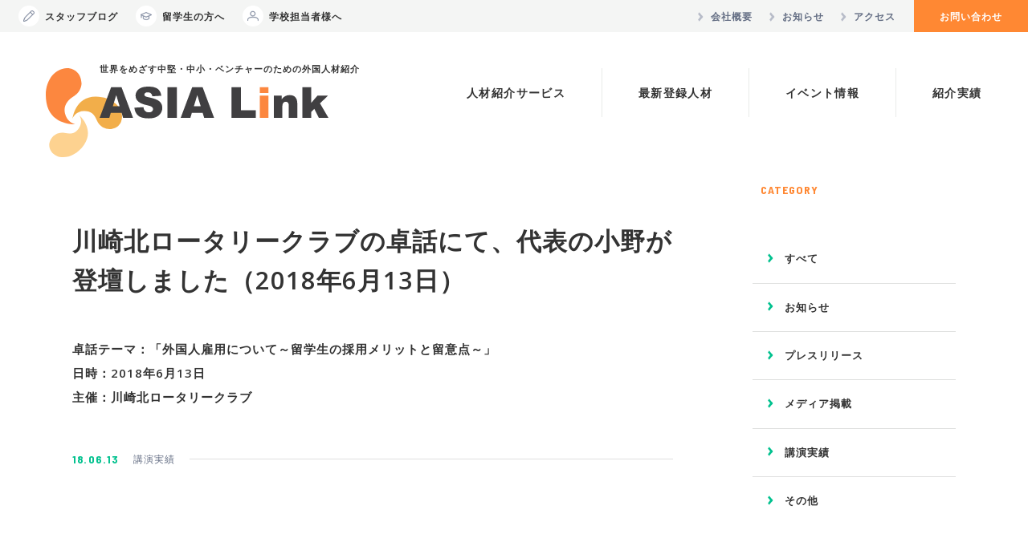

--- FILE ---
content_type: text/html; charset=UTF-8
request_url: https://www.asialink.jp/news/news-409/
body_size: 12094
content:
<!DOCTYPE html>
<html lang="ja">
<head>
<meta charset="UTF-8">

<title>外国人材の採用支援なら｜アジアリンク</title>

<meta name="viewport" content="width=960">
<meta name="format-detection" content="telephone=no">
<link rel="shortcut icon" href="/images/favicon.ico">

<link rel="stylesheet" type="text/css" href="https://www.asialink.jp/css/style.css">
<link href="https://fonts.googleapis.com/css?family=Barlow+Semi+Condensed:700|Open+Sans:400,600" rel="stylesheet">


		<!-- All in One SEO 4.9.2 - aioseo.com -->
	<meta name="robots" content="max-image-preview:large" />
	<link rel="canonical" href="https://www.asialink.jp/news/news-409/" />
	<meta name="generator" content="All in One SEO (AIOSEO) 4.9.2" />
		<meta property="og:locale" content="ja_JP" />
		<meta property="og:site_name" content="アジアリンク" />
		<meta property="og:type" content="article" />
		<meta property="og:title" content="川崎北ロータリークラブの卓話にて、代表の小野が登壇しました（2018年6月13日） | お知らせ | アジアリンク" />
		<meta property="og:url" content="https://www.asialink.jp/news/news-409/" />
		<meta property="og:image" content="https://www.asialink.jp/images/ogp_img01.png" />
		<meta property="og:image:secure_url" content="https://www.asialink.jp/images/ogp_img01.png" />
		<meta property="article:published_time" content="2018-06-12T16:44:44+00:00" />
		<meta property="article:modified_time" content="2019-07-13T16:46:29+00:00" />
		<meta name="twitter:card" content="summary_large_image" />
		<meta name="twitter:title" content="川崎北ロータリークラブの卓話にて、代表の小野が登壇しました（2018年6月13日） | お知らせ | アジアリンク" />
		<meta name="twitter:image" content="https://www.asialink.jp/images/ogp_img01.png" />
		<script type="application/ld+json" class="aioseo-schema">
			{"@context":"https:\/\/schema.org","@graph":[{"@type":"BreadcrumbList","@id":"https:\/\/www.asialink.jp\/news\/news-409\/#breadcrumblist","itemListElement":[{"@type":"ListItem","@id":"https:\/\/www.asialink.jp#listItem","position":1,"name":"\u30db\u30fc\u30e0","item":"https:\/\/www.asialink.jp","nextItem":{"@type":"ListItem","@id":"https:\/\/www.asialink.jp\/news\/#listItem","name":"\u304a\u77e5\u3089\u305b"}},{"@type":"ListItem","@id":"https:\/\/www.asialink.jp\/news\/#listItem","position":2,"name":"\u304a\u77e5\u3089\u305b","item":"https:\/\/www.asialink.jp\/news\/","nextItem":{"@type":"ListItem","@id":"https:\/\/www.asialink.jp\/news\/cat\/seminor\/#listItem","name":"\u8b1b\u6f14\u5b9f\u7e3e"},"previousItem":{"@type":"ListItem","@id":"https:\/\/www.asialink.jp#listItem","name":"\u30db\u30fc\u30e0"}},{"@type":"ListItem","@id":"https:\/\/www.asialink.jp\/news\/cat\/seminor\/#listItem","position":3,"name":"\u8b1b\u6f14\u5b9f\u7e3e","item":"https:\/\/www.asialink.jp\/news\/cat\/seminor\/","nextItem":{"@type":"ListItem","@id":"https:\/\/www.asialink.jp\/news\/news-409\/#listItem","name":"\u5ddd\u5d0e\u5317\u30ed\u30fc\u30bf\u30ea\u30fc\u30af\u30e9\u30d6\u306e\u5353\u8a71\u306b\u3066\u3001\u4ee3\u8868\u306e\u5c0f\u91ce\u304c\u767b\u58c7\u3057\u307e\u3057\u305f\uff082018\u5e746\u670813\u65e5\uff09"},"previousItem":{"@type":"ListItem","@id":"https:\/\/www.asialink.jp\/news\/#listItem","name":"\u304a\u77e5\u3089\u305b"}},{"@type":"ListItem","@id":"https:\/\/www.asialink.jp\/news\/news-409\/#listItem","position":4,"name":"\u5ddd\u5d0e\u5317\u30ed\u30fc\u30bf\u30ea\u30fc\u30af\u30e9\u30d6\u306e\u5353\u8a71\u306b\u3066\u3001\u4ee3\u8868\u306e\u5c0f\u91ce\u304c\u767b\u58c7\u3057\u307e\u3057\u305f\uff082018\u5e746\u670813\u65e5\uff09","previousItem":{"@type":"ListItem","@id":"https:\/\/www.asialink.jp\/news\/cat\/seminor\/#listItem","name":"\u8b1b\u6f14\u5b9f\u7e3e"}}]},{"@type":"Organization","@id":"https:\/\/www.asialink.jp\/#organization","name":"\u682a\u5f0f\u4f1a\u793eASIA Link\uff08\u30a2\u30b8\u30a2\u30ea\u30f3\u30af\uff09","description":"\u5916\u56fd\u4eba\u6750\u306e\u63a1\u7528\u652f\u63f4\u306a\u3089","url":"https:\/\/www.asialink.jp\/","telephone":"+81423121074"},{"@type":"WebPage","@id":"https:\/\/www.asialink.jp\/news\/news-409\/#webpage","url":"https:\/\/www.asialink.jp\/news\/news-409\/","name":"\u5ddd\u5d0e\u5317\u30ed\u30fc\u30bf\u30ea\u30fc\u30af\u30e9\u30d6\u306e\u5353\u8a71\u306b\u3066\u3001\u4ee3\u8868\u306e\u5c0f\u91ce\u304c\u767b\u58c7\u3057\u307e\u3057\u305f\uff082018\u5e746\u670813\u65e5\uff09 | \u304a\u77e5\u3089\u305b | \u30a2\u30b8\u30a2\u30ea\u30f3\u30af","inLanguage":"ja","isPartOf":{"@id":"https:\/\/www.asialink.jp\/#website"},"breadcrumb":{"@id":"https:\/\/www.asialink.jp\/news\/news-409\/#breadcrumblist"},"datePublished":"2018-06-13T01:44:44+09:00","dateModified":"2019-07-14T01:46:29+09:00"},{"@type":"WebSite","@id":"https:\/\/www.asialink.jp\/#website","url":"https:\/\/www.asialink.jp\/","name":"\u30a2\u30b8\u30a2\u30ea\u30f3\u30af","description":"\u5916\u56fd\u4eba\u6750\u306e\u63a1\u7528\u652f\u63f4\u306a\u3089","inLanguage":"ja","publisher":{"@id":"https:\/\/www.asialink.jp\/#organization"}}]}
		</script>
		<!-- All in One SEO -->

<style id='wp-img-auto-sizes-contain-inline-css' type='text/css'>
img:is([sizes=auto i],[sizes^="auto," i]){contain-intrinsic-size:3000px 1500px}
/*# sourceURL=wp-img-auto-sizes-contain-inline-css */
</style>

<!-- Global site tag (gtag.js) - Google Analytics -->
<script async src="https://www.googletagmanager.com/gtag/js?id=G-HLC48PYDLJ"></script>
<script>
  window.dataLayer = window.dataLayer || [];
  function gtag(){dataLayer.push(arguments);}
  gtag('js', new Date());

  gtag('config', 'G-HLC48PYDLJ');
  gtag('config', 'UA-113914346-2');
</script>
<style id='global-styles-inline-css' type='text/css'>
:root{--wp--preset--aspect-ratio--square: 1;--wp--preset--aspect-ratio--4-3: 4/3;--wp--preset--aspect-ratio--3-4: 3/4;--wp--preset--aspect-ratio--3-2: 3/2;--wp--preset--aspect-ratio--2-3: 2/3;--wp--preset--aspect-ratio--16-9: 16/9;--wp--preset--aspect-ratio--9-16: 9/16;--wp--preset--color--black: #000000;--wp--preset--color--cyan-bluish-gray: #abb8c3;--wp--preset--color--white: #ffffff;--wp--preset--color--pale-pink: #f78da7;--wp--preset--color--vivid-red: #cf2e2e;--wp--preset--color--luminous-vivid-orange: #ff6900;--wp--preset--color--luminous-vivid-amber: #fcb900;--wp--preset--color--light-green-cyan: #7bdcb5;--wp--preset--color--vivid-green-cyan: #00d084;--wp--preset--color--pale-cyan-blue: #8ed1fc;--wp--preset--color--vivid-cyan-blue: #0693e3;--wp--preset--color--vivid-purple: #9b51e0;--wp--preset--gradient--vivid-cyan-blue-to-vivid-purple: linear-gradient(135deg,rgb(6,147,227) 0%,rgb(155,81,224) 100%);--wp--preset--gradient--light-green-cyan-to-vivid-green-cyan: linear-gradient(135deg,rgb(122,220,180) 0%,rgb(0,208,130) 100%);--wp--preset--gradient--luminous-vivid-amber-to-luminous-vivid-orange: linear-gradient(135deg,rgb(252,185,0) 0%,rgb(255,105,0) 100%);--wp--preset--gradient--luminous-vivid-orange-to-vivid-red: linear-gradient(135deg,rgb(255,105,0) 0%,rgb(207,46,46) 100%);--wp--preset--gradient--very-light-gray-to-cyan-bluish-gray: linear-gradient(135deg,rgb(238,238,238) 0%,rgb(169,184,195) 100%);--wp--preset--gradient--cool-to-warm-spectrum: linear-gradient(135deg,rgb(74,234,220) 0%,rgb(151,120,209) 20%,rgb(207,42,186) 40%,rgb(238,44,130) 60%,rgb(251,105,98) 80%,rgb(254,248,76) 100%);--wp--preset--gradient--blush-light-purple: linear-gradient(135deg,rgb(255,206,236) 0%,rgb(152,150,240) 100%);--wp--preset--gradient--blush-bordeaux: linear-gradient(135deg,rgb(254,205,165) 0%,rgb(254,45,45) 50%,rgb(107,0,62) 100%);--wp--preset--gradient--luminous-dusk: linear-gradient(135deg,rgb(255,203,112) 0%,rgb(199,81,192) 50%,rgb(65,88,208) 100%);--wp--preset--gradient--pale-ocean: linear-gradient(135deg,rgb(255,245,203) 0%,rgb(182,227,212) 50%,rgb(51,167,181) 100%);--wp--preset--gradient--electric-grass: linear-gradient(135deg,rgb(202,248,128) 0%,rgb(113,206,126) 100%);--wp--preset--gradient--midnight: linear-gradient(135deg,rgb(2,3,129) 0%,rgb(40,116,252) 100%);--wp--preset--font-size--small: 13px;--wp--preset--font-size--medium: 20px;--wp--preset--font-size--large: 36px;--wp--preset--font-size--x-large: 42px;--wp--preset--spacing--20: 0.44rem;--wp--preset--spacing--30: 0.67rem;--wp--preset--spacing--40: 1rem;--wp--preset--spacing--50: 1.5rem;--wp--preset--spacing--60: 2.25rem;--wp--preset--spacing--70: 3.38rem;--wp--preset--spacing--80: 5.06rem;--wp--preset--shadow--natural: 6px 6px 9px rgba(0, 0, 0, 0.2);--wp--preset--shadow--deep: 12px 12px 50px rgba(0, 0, 0, 0.4);--wp--preset--shadow--sharp: 6px 6px 0px rgba(0, 0, 0, 0.2);--wp--preset--shadow--outlined: 6px 6px 0px -3px rgb(255, 255, 255), 6px 6px rgb(0, 0, 0);--wp--preset--shadow--crisp: 6px 6px 0px rgb(0, 0, 0);}:where(.is-layout-flex){gap: 0.5em;}:where(.is-layout-grid){gap: 0.5em;}body .is-layout-flex{display: flex;}.is-layout-flex{flex-wrap: wrap;align-items: center;}.is-layout-flex > :is(*, div){margin: 0;}body .is-layout-grid{display: grid;}.is-layout-grid > :is(*, div){margin: 0;}:where(.wp-block-columns.is-layout-flex){gap: 2em;}:where(.wp-block-columns.is-layout-grid){gap: 2em;}:where(.wp-block-post-template.is-layout-flex){gap: 1.25em;}:where(.wp-block-post-template.is-layout-grid){gap: 1.25em;}.has-black-color{color: var(--wp--preset--color--black) !important;}.has-cyan-bluish-gray-color{color: var(--wp--preset--color--cyan-bluish-gray) !important;}.has-white-color{color: var(--wp--preset--color--white) !important;}.has-pale-pink-color{color: var(--wp--preset--color--pale-pink) !important;}.has-vivid-red-color{color: var(--wp--preset--color--vivid-red) !important;}.has-luminous-vivid-orange-color{color: var(--wp--preset--color--luminous-vivid-orange) !important;}.has-luminous-vivid-amber-color{color: var(--wp--preset--color--luminous-vivid-amber) !important;}.has-light-green-cyan-color{color: var(--wp--preset--color--light-green-cyan) !important;}.has-vivid-green-cyan-color{color: var(--wp--preset--color--vivid-green-cyan) !important;}.has-pale-cyan-blue-color{color: var(--wp--preset--color--pale-cyan-blue) !important;}.has-vivid-cyan-blue-color{color: var(--wp--preset--color--vivid-cyan-blue) !important;}.has-vivid-purple-color{color: var(--wp--preset--color--vivid-purple) !important;}.has-black-background-color{background-color: var(--wp--preset--color--black) !important;}.has-cyan-bluish-gray-background-color{background-color: var(--wp--preset--color--cyan-bluish-gray) !important;}.has-white-background-color{background-color: var(--wp--preset--color--white) !important;}.has-pale-pink-background-color{background-color: var(--wp--preset--color--pale-pink) !important;}.has-vivid-red-background-color{background-color: var(--wp--preset--color--vivid-red) !important;}.has-luminous-vivid-orange-background-color{background-color: var(--wp--preset--color--luminous-vivid-orange) !important;}.has-luminous-vivid-amber-background-color{background-color: var(--wp--preset--color--luminous-vivid-amber) !important;}.has-light-green-cyan-background-color{background-color: var(--wp--preset--color--light-green-cyan) !important;}.has-vivid-green-cyan-background-color{background-color: var(--wp--preset--color--vivid-green-cyan) !important;}.has-pale-cyan-blue-background-color{background-color: var(--wp--preset--color--pale-cyan-blue) !important;}.has-vivid-cyan-blue-background-color{background-color: var(--wp--preset--color--vivid-cyan-blue) !important;}.has-vivid-purple-background-color{background-color: var(--wp--preset--color--vivid-purple) !important;}.has-black-border-color{border-color: var(--wp--preset--color--black) !important;}.has-cyan-bluish-gray-border-color{border-color: var(--wp--preset--color--cyan-bluish-gray) !important;}.has-white-border-color{border-color: var(--wp--preset--color--white) !important;}.has-pale-pink-border-color{border-color: var(--wp--preset--color--pale-pink) !important;}.has-vivid-red-border-color{border-color: var(--wp--preset--color--vivid-red) !important;}.has-luminous-vivid-orange-border-color{border-color: var(--wp--preset--color--luminous-vivid-orange) !important;}.has-luminous-vivid-amber-border-color{border-color: var(--wp--preset--color--luminous-vivid-amber) !important;}.has-light-green-cyan-border-color{border-color: var(--wp--preset--color--light-green-cyan) !important;}.has-vivid-green-cyan-border-color{border-color: var(--wp--preset--color--vivid-green-cyan) !important;}.has-pale-cyan-blue-border-color{border-color: var(--wp--preset--color--pale-cyan-blue) !important;}.has-vivid-cyan-blue-border-color{border-color: var(--wp--preset--color--vivid-cyan-blue) !important;}.has-vivid-purple-border-color{border-color: var(--wp--preset--color--vivid-purple) !important;}.has-vivid-cyan-blue-to-vivid-purple-gradient-background{background: var(--wp--preset--gradient--vivid-cyan-blue-to-vivid-purple) !important;}.has-light-green-cyan-to-vivid-green-cyan-gradient-background{background: var(--wp--preset--gradient--light-green-cyan-to-vivid-green-cyan) !important;}.has-luminous-vivid-amber-to-luminous-vivid-orange-gradient-background{background: var(--wp--preset--gradient--luminous-vivid-amber-to-luminous-vivid-orange) !important;}.has-luminous-vivid-orange-to-vivid-red-gradient-background{background: var(--wp--preset--gradient--luminous-vivid-orange-to-vivid-red) !important;}.has-very-light-gray-to-cyan-bluish-gray-gradient-background{background: var(--wp--preset--gradient--very-light-gray-to-cyan-bluish-gray) !important;}.has-cool-to-warm-spectrum-gradient-background{background: var(--wp--preset--gradient--cool-to-warm-spectrum) !important;}.has-blush-light-purple-gradient-background{background: var(--wp--preset--gradient--blush-light-purple) !important;}.has-blush-bordeaux-gradient-background{background: var(--wp--preset--gradient--blush-bordeaux) !important;}.has-luminous-dusk-gradient-background{background: var(--wp--preset--gradient--luminous-dusk) !important;}.has-pale-ocean-gradient-background{background: var(--wp--preset--gradient--pale-ocean) !important;}.has-electric-grass-gradient-background{background: var(--wp--preset--gradient--electric-grass) !important;}.has-midnight-gradient-background{background: var(--wp--preset--gradient--midnight) !important;}.has-small-font-size{font-size: var(--wp--preset--font-size--small) !important;}.has-medium-font-size{font-size: var(--wp--preset--font-size--medium) !important;}.has-large-font-size{font-size: var(--wp--preset--font-size--large) !important;}.has-x-large-font-size{font-size: var(--wp--preset--font-size--x-large) !important;}
/*# sourceURL=global-styles-inline-css */
</style>
</head>

<body>
<svg xmlns="http://www.w3.org/2000/svg" width="400" height="200" viewBox="0 0 400 200" class="include-svg">

<symbol id="blog" viewBox="0 0 106 106">
	<path d="M102.3,14.37L91.17,3.23C89.09,1.15,86.31,0,83.35,0c-2.98,0-5.75,1.15-7.79,3.23L17.73,61.04
		c-2.89,2.89-6.24,7.94-7.79,11.75L0.82,95.42c-1.6,3.9-0.5,6.48,0.31,7.68c1.22,1.79,3.24,2.82,5.55,2.82
		c1.22,0,2.52-0.29,3.88-0.86l22.28-9.41c3.74-1.58,8.76-4.94,11.67-7.84l57.79-57.82c2.1-2.08,3.25-4.86,3.25-7.81
		C105.55,19.24,104.4,16.47,102.3,14.37z M40.58,83.88c-2.39,2.37-6.83,5.36-9.91,6.65L8.4,99.93c-0.65,0.27-1.27,0.43-1.73,0.43
		c-0.69,0-0.89-0.29-0.95-0.38c-0.3-0.45-0.21-1.36,0.24-2.46l9.13-22.64c1.26-3.1,4.21-7.54,6.56-9.9l44.37-44.37l18.9,18.9
		L40.58,83.88z M98.38,26.06l-9.52,9.52l-18.9-18.9l9.54-9.54c1-1.02,2.37-1.58,3.85-1.58c1.5,0,2.84,0.55,3.89,1.6l11.13,11.13
		c1.05,1.05,1.62,2.43,1.62,3.89C100,23.64,99.42,25.02,98.38,26.06z"/>
</symbol>

<symbol id="student" viewBox="0 0 105 70">
	<path d="M103.18,21.2l-50-21.02c-0.57-0.24-1.21-0.24-1.78,0L1.4,21.2C0.55,21.56,0,22.39,0,23.31s0.55,1.76,1.4,2.11l3.47,1.46
		c0,0.01,0,0.02,0,0.03v23.44c0,1.27,1.03,2.29,2.29,2.29s2.29-1.03,2.29-2.29V28.81l14.07,5.91v23.58c0,0.48,0.15,0.93,0.4,1.29
		c2.16,6.87,18.57,10.09,29.92,10.09c15.35,0,24.24-4.54,26.14-9.57c0.22-0.35,0.36-0.77,0.36-1.22v-0.43
		c0.01-0.14,0.04-0.27,0.04-0.41c0-0.14-0.02-0.27-0.04-0.4V35.03l22.84-9.6c0.85-0.36,1.4-1.19,1.4-2.11S104.03,21.56,103.18,21.2z
		 M75.76,58.29c-0.42,2.86-8.85,6.82-21.91,6.82c-14.52,0-25.58-4.7-25.58-7.05c0-0.29-0.06-0.57-0.16-0.82V36.65l23.3,9.79
		c0.28,0.12,0.59,0.18,0.89,0.18s0.6-0.06,0.89-0.18l22.58-9.49V58.29z M52.29,41.85L8.21,23.31L52.29,4.78l44.08,18.53L52.29,41.85
		z"/>
</symbol>

<symbol id="education" viewBox="0 0 106 92">
	<path d="M51.19,48.07c-13.32,0-24.16-10.78-24.16-24.03C27.03,10.78,37.86,0,51.19,0C64.5,0,75.34,10.78,75.34,24.04
		C75.34,37.29,64.5,48.07,51.19,48.07z M51.19,5.06c-10.53,0-19.09,8.51-19.09,18.98c0,10.46,8.57,18.97,19.09,18.97
		c10.52,0,19.09-8.51,19.09-18.97C70.27,13.58,61.71,5.06,51.19,5.06z M105.06,88.63c0-31.02-27.12-33.62-52.53-33.62
		S0,57.61,0,88.63c0,1.4,1.13,2.53,2.53,2.53s2.53-1.13,2.53-2.53c0-23.88,17.4-28.55,47.47-28.55S100,64.75,100,88.63
		c0,1.4,1.13,2.53,2.53,2.53S105.06,90.03,105.06,88.63z"/>
</symbol>

<symbol id="logotype" viewBox="0 0 300 42">
	<path fill="#FC873F" d="M210.02,0.69h11.18V8.3h-11.18V0.69z M210.02,11.78h11.18v29.17h-11.18V11.78z"/>
	<path fill="#403F41" d="M28.79,34.31H14.67l-1.96,6.65H0L15.13,0.69h13.57l15.13,40.27H30.81L28.79,34.31z M26.21,25.6l-4.44-14.48
		l-4.4,14.48H26.21z M45.62,27.63l11.84-0.74c0.26,1.92,0.78,3.39,1.57,4.39c1.28,1.63,3.11,2.44,5.49,2.44
		c1.78,0,3.15-0.42,4.11-1.25c0.96-0.83,1.44-1.8,1.44-2.9c0-1.04-0.46-1.98-1.37-2.8c-0.92-0.82-3.04-1.6-6.37-2.33
		c-5.46-1.23-9.35-2.86-11.67-4.89c-2.34-2.03-3.52-4.62-3.52-7.77c0-2.07,0.6-4.02,1.8-5.86c1.2-1.84,3-3.29,5.41-4.34
		C56.75,0.53,60.05,0,64.25,0c5.15,0,9.07,0.96,11.77,2.87c2.7,1.91,4.31,4.96,4.82,9.13l-11.73,0.69
		c-0.31-1.81-0.97-3.13-1.96-3.96c-1-0.82-2.38-1.24-4.13-1.24c-1.45,0-2.54,0.31-3.27,0.92s-1.1,1.36-1.1,2.24
		c0,0.64,0.3,1.22,0.91,1.73c0.59,0.53,1.98,1.03,4.18,1.48c5.44,1.17,9.33,2.36,11.69,3.56c2.35,1.2,4.07,2.69,5.14,4.46
		c1.07,1.78,1.61,3.76,1.61,5.96c0,2.58-0.71,4.96-2.14,7.14c-1.43,2.18-3.42,3.83-5.99,4.96c-2.56,1.13-5.8,1.69-9.7,1.69
		c-6.85,0-11.59-1.32-14.23-3.96C47.46,35.05,45.97,31.7,45.62,27.63z M88.91,0.69h12.47v40.27H88.91V0.69z M135.07,34.31h-14.13
		l-1.96,6.65h-12.7l15.13-40.27h13.57l15.13,40.27h-13.03L135.07,34.31z M132.48,25.6l-4.44-14.48l-4.4,14.48H132.48z M172.83,0.69
		h12.44v30.35h19.42v9.92h-31.86V0.69z M228.34,11.78h10.41v4.75c1.56-1.94,3.13-3.33,4.72-4.16s3.53-1.25,5.82-1.25
		c3.09,0,5.52,0.92,7.27,2.76c1.75,1.84,2.62,4.68,2.62,8.53v18.54h-11.23V24.91c0-1.83-0.34-3.13-1.02-3.89
		c-0.68-0.76-1.63-1.14-2.86-1.14c-1.36,0-2.45,0.51-3.3,1.54c-0.84,1.03-1.26,2.87-1.26,5.52v14.01h-11.18V11.78z M265.86,0.69
		h11.43v20.79l8.35-9.69h13.76L288.93,22L300,40.95h-12.6l-5.91-11.69l-4.21,4.11v7.58h-11.43V0.69z"/>
</symbol>

<symbol id="logomark" viewBox="0 0 100 118">
	<path fill="#FC873F" d="M38.66,73.73c0,0-32.58,1.69-37.78-28.43C-4.37,14.99,14.99-2.96,32.02,0.4c0,0,14.45,2.1,14.87,20.01
		c0,0-0.14,10.29-9.26,15.9S22.9,49.08,25.14,59.33S34.64,72.7,38.66,73.73z"/>
	<path fill="#F2AE4A" d="M35.12,65.99c0,0,3.54-28.97,30.63-28.6c24.49,0.33,38.6,18.26,33.05,32.6c0,0-3.52,12.07-19.22,9.68
		c0,0-8.96-1.71-12.45-10.53c-3.5-8.82-8.07-13.11-17.35-12.73C40.49,56.8,36.64,62.64,35.12,65.99z"/>
	<path fill="#FDD290" d="M43.94,61.9c0,0,20.73,18.04,6.16,38.96c-13.17,18.92-34.59,20.48-42.84,8.58c0,0-7.55-9.11,2.58-20.09
		c0,0,6.05-6.09,14.77-4.16c8.72,1.93,14.48,0.62,19.07-6.82C48.28,70.93,45.76,64.85,43.94,61.9z"/>
</symbol>

<symbol id="service1" viewBox="0 0 400 59">
	<path fill="#333333" d="M47.45,5.86l2.01-2.74c0.79-1.1,0.98-1.22,1.34-1.22c0.73,0,4.27,3.05,5.49,4.15
		c0.67,0.55,1.22,1.04,1.22,1.65c0,0.67-0.67,1.04-2.2,1.83v45.07c0,1.28-0.06,1.4-1.4,1.52l-4.57,0.37
		C48.06,56.6,48,56.11,48,55.26v-2.87H26.53v2.93c0,1.1-0.06,1.4-1.4,1.46l-4.64,0.3c-1.04,0.06-1.34-0.12-1.34-1.22V3.72
		c-0.24,0.06-0.49,0.12-0.85,0.12c-0.67,2.01-2.01,6.16-5.67,12.44c1.04,0.12,2.81,0.37,3.35,0.49c0.37,0.06,0.55,0.24,0.55,0.49
		c0,0.43-1.28,0.79-1.83,0.98v37.2c0,0.98-0.12,1.22-1.22,1.28l-5.06,0.37c-1.28,0.12-1.28-0.24-1.28-1.4V24.4
		C3.96,28.54,1.4,31.17,0,32.63l0.06-0.24c4.39-9.51,8.78-23.3,10.06-31.65c1.46,0.3,7.81,1.65,9.09,1.95
		c0.24,0.06,0.61,0.24,0.61,0.55c0,0.12-0.06,0.24-0.24,0.37c2.44,0.49,4.39,1.16,7.68,2.26H47.45z M26.53,6.59v11.22h6.04V8.6
		c3.78,0.3,4.21,0.37,7.81,0.73c0.3,0.06,0.98,0.12,0.98,0.55c0,0.61-1.4,0.91-1.95,1.04v6.89h0.91l2.44-3.78
		c0.24-0.43,0.43-0.61,0.73-0.61c0.37,0,3.96,3.54,4.51,4.21V6.59H26.53z M26.53,18.48v33.18H48V18.42
		c-0.24,0.06-0.3,0.06-0.61,0.06H39.4v9.27l1.65-2.07c0.79-0.98,0.98-0.98,1.16-0.98c0.49,0,4.82,3.9,4.82,4.63
		c0,0.43-0.18,0.49-1.59,1.16V45.8c0,0.67,0,0.98-1.28,1.1l-3.84,0.31c-1.1,0.06-1.28-0.18-1.28-1.16v-3.48h-3.9v3.84
		c0,1.22-0.06,1.34-1.46,1.46l-3.35,0.31c-1.46,0.12-1.46-0.31-1.46-1.16V26.71c1.52,0.18,2.44,0.3,3.72,0.55v-8.78H26.53z
		 M35.13,28.6v13.23h3.9V28.6H35.13z M85.19,27.32c0.67-0.91,0.73-1.1,1.16-1.1c0.43,0,6.77,4.57,6.77,5.67
		c0,0.79-0.79,1.16-2.5,1.89c-0.79,15.98-3.23,23.3-13.6,23.3c-0.49,0-1.04-0.06-1.04-0.85c0-4.21,0-5.73-4.15-7.81l-0.06-0.24
		c2.07,0.3,4.57,0.55,6.65,0.55c1.52,0,2.74-0.37,3.29-2.87c1.04-4.33,1.28-7.38,1.89-15.19h-5.98
		c-2.68,14.64-7.44,20.61-15.8,26.16l-0.12-0.12c7.44-10.06,8.78-23.3,9.39-30.8l-4.02,0.18c-1.46,0.06-1.52,0.12-1.52-1.04V2.87
		c2.68,0.49,5.67,1.16,8.42,1.89h9.64l1.65-2.32c0.61-0.91,0.91-1.16,1.28-1.16c0.49,0,6.77,4.39,6.77,5.61
		c0,0.55-0.98,1.16-2.2,1.95v14.51c0,1.04,0,1.77-1.16,1.83l-4.94,0.37c-0.98,0.06-1.1-0.24-1.1-1.52V21.1H72.93v0.73
		c3.42,0.61,4.09,0.73,6.59,1.28c0.3,0.06,0.98,0.24,0.98,0.73c0,0.24-0.18,0.61-1.77,0.98c-0.73,3.84-0.79,4.27-0.98,5.12h5.55
		L85.19,27.32z M72.93,5.49v14.88h10.98V5.49H72.93z M103.42,40.74c0,0.91-0.06,1.83-1.34,1.89l-4.51,0.24
		c-1.22,0.06-1.34-0.18-1.34-1.34V6.1c1.28,0.12,6.77,0.61,7.93,0.73c0.61,0.12,0.91,0.12,0.91,0.37c0,0.37-0.79,0.55-1.65,0.79
		V40.74z M115.44,49.95c0,2.87,0,6.95-9.27,6.95c-1.65,0-1.65-0.12-1.77-2.01c-0.3-4.21-1.95-4.88-6.1-6.53v-0.24
		c1.59,0.06,5.37,0.24,7.93,0.24c1.59,0,1.65-0.37,1.65-1.95V0.79c1.04,0.12,7.32,0.79,7.99,0.85c0.43,0,0.98,0.12,0.98,0.49
		s-0.49,0.55-1.4,0.85V49.95z M138.8,33.97c1.65,0.79,8.78,4.45,8.78,9.94c0,3.11-2.44,4.7-5,4.7c-1.4,0-1.46-0.43-1.59-4.21
		c-0.24-5.43-1.16-8.11-2.2-9.88v20.61c0,0.79,0,1.65-1.1,1.71l-4.82,0.31c-1.1,0.06-1.1-0.06-1.1-1.46V39.4
		c-1.89,3.84-5.06,8.84-9.45,13.84l-0.18-0.12c1.83-5.85,2.44-14.21,2.56-16.41c2.32,0.3,5.12,0.79,7.07,1.22v-5.98
		c-4.51,2.07-5.85,2.62-7.07,3.05c-0.61-2.32-0.79-3.29-1.71-7.75l6.46-0.18c2.2-3.11,5.92-8.9,9.27-17.26
		c1.04,0.43,5.61,2.2,6.53,2.56c1.1,0.43,2.5,1.04,2.5,1.46c0,0.37-0.55,0.37-0.73,0.37c-0.43,0-0.98-0.12-1.28-0.18
		c-4.39,4.94-8.66,8.6-15.19,13.05l9.82-0.3c-0.85-2.93-1.46-4.09-2.13-5.18l0.12-0.12c3.23,1.52,7.32,3.66,8.9,6.95
		c6.16-5.92,6.46-15.61,6.46-21.28V5.19h-7.07l-0.3-0.67h23.24l2.13-2.62c0.49-0.61,0.67-0.85,0.98-0.85c0.79,0,6.53,5,6.53,5.73
		c0,0.67-0.73,1.1-2.2,1.95c-0.43,18.17-2.13,20.37-9.39,20.37c-0.98,0-1.71-0.06-1.71-1.1c0-0.24,0.06-1.34,0.06-1.52
		c0-3.54-2.81-4.76-6.22-5.98l0.06-0.18c3.29,0.24,7.32,0.55,7.75,0.55c1.04,0,1.46-0.24,1.65-1.22c0.24-1.04,0.79-7.26,0.79-14.45
		h-8.66c-0.12,13.48-4.03,19.88-13.72,24.09c0.06,0.3,0.18,0.79,0.18,1.4c0,2.74-2.32,4.03-4.76,4.03c-1.34,0-1.4-0.49-1.52-2.01
		c-0.24-2.32-0.61-3.78-0.91-5.18c-1.04,0.61-1.28,0.73-1.83,0.98V33.97z M123.25,10.06c1.34,0.37,3.96,1.1,6.46,2.99
		c1.28-3.23,2.44-8.42,2.99-12.32c4.21,1.16,4.7,1.34,8.48,2.5c0.61,0.18,0.85,0.37,0.85,0.67c0,0.55-0.73,0.55-1.59,0.49
		c-3.66,4.82-8.54,8.48-9.76,9.45c0.98,0.98,2.38,2.5,2.38,4.82c0,2.99-2.62,4.03-4.57,4.03c-1.83,0-1.89-0.3-2.07-3.05
		c-0.12-1.34-0.49-5.31-3.29-9.45L123.25,10.06z M168.26,33.06l1.77-2.81c0.24-0.43,0.67-0.85,1.1-0.85c0.73,0,5.49,3.66,6.28,4.27
		c0.37,0.24,1.22,0.98,1.22,1.65c0,0.91-1.16,1.16-2.5,1.46v18.36c0,1.1,0,1.65-0.98,1.71l-4.82,0.31c-1.4,0.06-1.59-0.18-1.59-1.52
		v-2.44h-12.69v2.5c0,1.04,0,1.34-1.16,1.4l-4.94,0.3c-1.22,0.06-1.22-0.24-1.22-1.16V31.59c3.66,0.55,5.55,0.91,7.68,1.46H168.26z
		 M156.06,33.73v18.72h12.69V33.73H156.06z M242.42,21.77c-2.07,1.22-4.39,2.68-4.94,7.07c-0.12,0.79-0.43,1.52-1.4,1.52
		c-0.85,0-5.55-2.07-10-5.85c-0.3,0.06-0.37,0.12-0.67,0.18v30.92c0,0.79-0.12,1.22-0.98,1.28l-5.61,0.37
		c-1.04,0.06-1.22,0.06-1.22-1.16V22.26c1.1,0.12,5.73,0.61,6.71,0.67c-3.6-3.48-7.99-8.9-10.31-18.54
		c-3.66,6.77-8.29,12.93-14.15,17.87c1.22,0.12,6.89,0.49,7.93,0.67c0.49,0.06,0.85,0.12,0.85,0.43c0,0.24-0.18,0.37-1.77,0.98v8.84
		c0,5.06-0.18,20.55-22.2,23.91l-0.12-0.18c13.11-5.79,14.51-15.8,14.51-23.24V22.93c-7.38,6.04-13.36,8.29-15.86,9.21l-0.18-0.06
		c9.03-6.89,18.91-20.74,23.11-31.77c1.46,0.3,10.43,2.5,10.43,3.17c0,0.61-1.65,0.55-2.01,0.49c2.74,6.34,11.95,14.76,27.87,17.56
		V21.77z M272.64,7.61l6.98-4.85v11.4h6.85v8.2h-6.85v8.01c0,16.59-7.56,25.17-22.42,28.12l-2.18-8.07
		c6.85-1.15,17.62-3.52,17.62-19.67v-8.39h-12.24V38.5h-6.85V22.36h-6.85v-8.2h6.85V7.67l6.85-4.85v11.34h12.24V7.61z M286.73,42.47
		v-8.97h26.2v8.97H286.73z M350.6,56.12h-19.87c-9.87,0-11.27-4.16-11.27-10.63V9.21l6.98-4.85v18.32
		c10.31-4.04,13.96-6.47,20.31-10.7l4.29,7.24c-3.33,2.05-11.79,7.17-24.6,11.85v12.56c0,3.33,0.32,4.16,5.06,4.16h22.76
		L350.6,56.12z M394.17,57.91c-1.35-2.37-5.7-9.67-12.68-18.58c-3.39,5-8.84,12.49-18.38,18.58l-3.46-7.62
		c6.6-3.84,12.11-9.35,16.33-15.69c5.64-8.58,7.82-16.53,8.97-21.27h-24.81l9.31-8.01h24.21c-0.96,6.79-3.01,16.98-8.46,27.61
		c7.94,8.26,13.52,16.08,14.8,18L394.17,57.91z M350.26,0l-5.66,3.1v6.51l5.66-3.1V0z M358.21,0l-5.66,3.1v6.51l5.66-3.1V0z"/>
</symbol>

<symbol id="service2" viewBox="0 0 400 115">
	<path fill="#E8202D" d="M240.45,0.49h8.02v5.46h-8.02V0.49z M240.45,8.45h8.02v20.92h-8.02V8.45z"/>
	<path fill="#333333" d="M105.64,24.6H95.51l-1.41,4.77h-9.11L95.85,0.49h9.73l10.85,28.88h-9.34L105.64,24.6z M103.79,18.36
		l-3.19-10.38l-3.15,10.38H103.79z M118.52,19.82l8.49-0.53c0.18,1.38,0.56,2.43,1.12,3.15c0.92,1.17,2.23,1.75,3.94,1.75
		c1.27,0,2.26-0.3,2.94-0.9c0.69-0.6,1.03-1.29,1.03-2.08c0-0.75-0.33-1.42-0.98-2.01c-0.66-0.59-2.18-1.15-4.57-1.67
		c-3.91-0.88-6.7-2.05-8.37-3.51c-1.68-1.46-2.52-3.32-2.52-5.57c0-1.48,0.43-2.89,1.29-4.21c0.86-1.32,2.15-2.36,3.88-3.11
		c1.73-0.76,4.09-1.13,7.1-1.13c3.69,0,6.5,0.69,8.44,2.06c1.94,1.37,3.09,3.56,3.46,6.55l-8.41,0.49c-0.22-1.3-0.69-2.25-1.41-2.84
		c-0.72-0.59-1.7-0.89-2.96-0.89c-1.04,0-1.82,0.22-2.34,0.66c-0.53,0.44-0.79,0.98-0.79,1.61c0,0.46,0.22,0.87,0.65,1.24
		c0.42,0.38,1.42,0.74,2.99,1.06c3.9,0.84,6.69,1.69,8.38,2.55c1.69,0.86,2.92,1.93,3.68,3.2c0.77,1.27,1.15,2.7,1.15,4.27
		c0,1.85-0.51,3.56-1.54,5.12c-1.02,1.56-2.46,2.75-4.29,3.56c-1.84,0.81-4.16,1.21-6.95,1.21c-4.91,0-8.31-0.95-10.2-2.84
		C119.84,25.14,118.77,22.73,118.52,19.82z M150.37,0.49h8.94v28.88h-8.94V0.49z M184.28,24.6h-10.13l-1.41,4.77h-9.11l10.85-28.88
		h9.73l10.85,28.88h-9.34L184.28,24.6z M182.43,18.36l-3.19-10.38l-3.15,10.38H182.43z M212.97,0.49h8.92v21.77h13.93v7.11h-22.85
		V0.49z M254.4,8.45h7.47v3.41c1.12-1.39,2.25-2.39,3.39-2.98c1.14-0.6,2.53-0.9,4.18-0.9c2.22,0,3.96,0.66,5.21,1.98
		c1.25,1.32,1.88,3.36,1.88,6.12v13.3h-8.06v-11.5c0-1.31-0.24-2.24-0.73-2.79c-0.49-0.54-1.17-0.82-2.05-0.82
		c-0.97,0-1.76,0.37-2.36,1.1c-0.6,0.74-0.91,2.06-0.91,3.96v10.05h-8.02V8.45z M282.11,0.49h8.19V15.4l5.99-6.95h9.87l-7.5,7.33
		l7.94,13.59h-9.03l-4.24-8.39l-3.02,2.95v5.44h-8.19V0.49z M0,106.73l2.65-15.04c11.76-8.56,16.57-23.81,19.45-40.17l1.23-6.96
		h14.7l-1.22,6.89C30.99,84.52,17.4,100.67,0,106.73z M46.77,51.59l1.24-7.03h14.99l-1.26,7.17c-2.85,16.15-3.25,31.26,5.3,39.68
		l-2.69,15.25C48.87,100.6,41.08,83.82,46.77,51.59z M75.32,105.68l2.45-13.92c27.03-1.74,43.44-8.63,49.81-35.92h15.48
		C135.13,91.27,112.6,105.2,75.32,105.68z M82.29,59.39l2.43-13.78c9.77,0.35,22.59,1.81,31.49,3.41l-2.49,14.13
		C106.26,61.75,90.97,59.87,82.29,59.39z M189.46,77c-7.26,21.51-25.38,28.47-43.1,29.52l2.36-13.37
		c13.25-0.97,21.32-7.03,24.76-16.15h-27.99l2.26-12.81h63.55L209.04,77H189.46z M152.72,58.41L155,45.46h56.27l-2.28,12.95H152.72z
		 M242.48,86.56l-5.15,27.66h-14.28l3.98-21.05c-8.92,2.85-17.96,4.46-25.08,5.5l2.26-12.81c27.93-4.46,39.36-13.16,43.81-21.93
		h14.56C259.08,74.24,251.52,81.41,242.48,86.56z M257.7,105.68l2.45-13.92c27.03-1.74,43.44-8.63,49.81-35.92h15.48
		C317.5,91.27,294.97,105.2,257.7,105.68z M264.66,59.39l2.43-13.78c9.77,0.35,22.59,1.81,31.49,3.41l-2.49,14.13
		C288.63,61.75,273.34,59.87,264.66,59.39z M394.27,49.57c-6.73,37.39-29.8,55.56-63.85,56.6l2.28-12.95
		c23.1-1.88,37.88-12.74,44.29-34.25h-23.89c-6.02,10.09-16.29,18.24-28.1,21.44l2.46-13.92c7.23-4.11,13.48-10.72,17.01-20.68
		h36.05l0.97-5.5h8.34l-0.97,5.5h1.84l0.97-5.5H400l-1.63,9.26H394.27z"/>
</symbol>

<symbol id="service3" viewBox="0 0 400 75">
	<path fill="#E8202D" d="M238.25,4.76h20.02V69.4h-20.02V4.76z"/>
	<path fill="#333333" d="M23.25,74.37H11.31V48.22c-3.22,2.75-6.05,4.71-8.32,6.28L0,40.6c8.8-5.26,16.02-13.74,18.61-18.85H1.41
		V10.76h9.9V0h11.94v10.76h8.01v10.99c-1.18,2.91-2.43,5.81-6.28,11.39c4.32,4.71,7.93,6.83,10.76,8.4l-5.89,11.23
		c-1.65-1.57-3.77-3.53-6.6-7.54V74.37z M46.57,0h12.25v19.48h15.31v12.09H58.82v28.74h16.49v11.94H28.59V60.31h17.98V31.57H32.43
		V19.48h14.14V0z M82.06,62.67c0.94,0,7.23-0.47,8.95-0.55V46.33h-8.95v-9.97h8.95V1.88h59.13v9.9H103.1v3.14h44.45v7.46H103.1v3.22
		h44.45v7.62H103.1v3.14h52.7v9.97h-10.05l7.07,4.08c-3.61,3.06-7.54,5.81-11.47,8.48c6.2,2.36,11.39,3.22,15.86,3.77l-5.5,11.86
		c-4.48-1.1-17.43-4.16-29.06-13.43v8.72c-14.92,2.12-28.51,3.38-38.8,4.01L82.06,62.67z M103.1,46.33v14.92
		c4.79-0.31,13.59-0.94,17.91-1.57c-6.75-5.97-9.11-10.84-10.37-13.35H103.1z M123.21,46.33c1.65,2.2,3.06,4.08,7.54,7.3
		c5.81-4.32,6.99-5.26,9.27-7.3H123.21z M178.58,4.76h19.97v48.72h31.17V69.4h-51.15V4.76z M266.7,4.76h20.88l14.55,46.52
		l14.36-46.52h20.27l-24,64.64h-21.65L266.7,4.76z M345.5,4.76h53.53v13.8h-33.51v10.27h31.09v13.18h-31.09v12.74H400V69.4h-54.5
		V4.76z"/>
</symbol>
</svg>


<div class="l-wrapper">

	<nav class="h-header"><!-- h-header -->
		<div class="h-subnav"><!-- h-subnav -->
			<ul class="h-subnav__nav1">
				<li><a href="http://blog.asialink.jp/" target="_blank"><span class="c-svg _blog"><span><svg><use xlink:href="#blog"></use></svg></span></span>スタッフブログ</a></li><!--
				--><li><a href="https://www.asialinkryunavi.com" target="_blank"><span class="c-svg _student"><span><svg><use xlink:href="#student"></use></svg></span></span>留学生の方へ</a></li><!--
				--><li><a href="https://www.asialinkryunavi.com/campus/" target="_blank"><span class="c-svg _education"><span><svg><use xlink:href="#education"></use></svg></span></span>学校担当者様へ</a></li>
			</ul>

			<ul class="h-subnav__nav2">
				<li><a href="https://www.asialink.jp/company/">会社概要</a></li><!--
				--><li><a href="https://www.asialink.jp/news/">お知らせ</a></li><!--
				--><li><a href="https://www.asialink.jp/company/#an-company-access">アクセス</a></li><!--
				--><li><a href="https://www.asialink.jp/contact/" class="_contact">お問い合わせ</a></li>
			</ul>
		</div><!-- // h-subnav -->

		<div class="h-mainnav l-container"><!-- h-mainnav -->
			<h2 class="h-mainnav__logo"><a href="https://www.asialink.jp">
				<div class="c-logoset"><div>
					<span class="c-logoset__txt">世界をめざす中堅・中小・ベンチャーのための外国人材紹介</span>
					<span class="c-svg _logomark"><span><svg><use xlink:href="#logomark"></use></svg></span></span>
					<span class="c-svg _logotype"><span><svg><title>アジアリンク</title><use xlink:href="#logotype"></use></svg></span></span>
				</div></div>
			</a></h2>

			<ul class="h-mainnav__gnav">
				<li><a href="https://www.asialink.jp/service/">人材紹介サービス</a></li><!--
				--><li><a href="https://www.asialink.jp/resource/">最新登録人材</a></li><!--
				--><li><a href="https://www.asialink.jp/event/">イベント情報</a></li><!--
				--><li><a href="https://www.asialink.jp/achievement/">紹介実績</a></li>
			</ul>
		</div><!-- // h-mainnav -->
	</nav><!-- // h-header -->

	<div class="l-container"><!-- l-container -->
		<div class="l-columns">
			<main class="l-column-main">
				<div class="c-article-A">
					<h1 class="c-title-A">川崎北ロータリークラブの卓話にて、代表の小野が登壇しました（2018年6月13日）</h1>
					<p class="c-article-A__article"><em>卓話テーマ：「外国人雇用について～留学生の採用メリットと留意点～」</em><br /><em>日時：2018年6月13日</em><br /><em>主催：川崎北ロータリークラブ</em></p>

										<div class="event-list__list-cat">
						<ul><!--
							--><li>18.06.13</li><!--
							--><li><a href="https://www.asialink.jp/news/cat/seminor/">講演実績</a></li><!--						--></ul>
					</div>
				</div>
			</main>

			<div class="l-column-sub">
				<aside class="c-catlist">
					
					<h2>CATEGORY</h2>
					<ul class="c-catlist__list">
						<li><a href="https://www.asialink.jp/event/">すべて</a></li>
						<li><a href="https://www.asialink.jp/news/cat/news/">お知らせ</a></li><li><a href="https://www.asialink.jp/news/cat/pressrelease/">プレスリリース</a></li><li><a href="https://www.asialink.jp/news/cat/media/">メディア掲載</a></li><li><a href="https://www.asialink.jp/news/cat/seminor/">講演実績</a></li><li><a href="https://www.asialink.jp/news/cat/others/">その他</a></li>					</ul>
				</aside>
			</div>
		</div>
	</div><!-- // l-container -->

	<div class="l-container _space"><!-- l-container -->
		<p class="u-tal-c"><a href="https://www.asialink.jp/news/" class="c-button-A">一覧へ戻る</a></p>
	</div><!-- // l-container -->


	<footer class="l-line">
		<div class="f-footer l-container"><!-- f-footer -->
			<div class="f-footer__main">
				<h2 class="f-footer__logo"><a href="https://www.asialink.jp">
					<div class="c-logoset"><div>
						<span class="c-logoset__txt">世界をめざす中堅・中小・ベンチャーのための外国人材紹介</span>
						<span class="c-svg _logomark"><span><svg><use xlink:href="#logomark"></use></svg></span></span>
						<span class="c-svg _logotype"><span><svg><title>アジアリンク</title><use xlink:href="#logotype"></use></svg></span></span>
					</div></div>
				</a></h2>

				<ul class="f-footer__nav">
					<li><a href="https://www.asialink.jp/service/">人材紹介サービス</a></li><!--
					--><li><a href="https://www.asialink.jp/service/basic/">個別紹介サービス</a></li><!--
					--><li><a href="https://www.asialink.jp/service/live/">社長LIVE</a></li><!--
					--><li><a href="https://www.asialink.jp/resource/">最新登録人材</a></li><!--
					--><li><a href="https://www.asialink.jp/event/">イベント情報</a></li><!--
					--><li><a href="https://www.asialink.jp/achievement/">紹介実績</a></li><!--
					--><li><a href="https://www.asialink.jp/company/">会社概要</a></li><!--
					--><li><a href="https://www.asialink.jp/news/">お知らせ</a></li><!--
					--><li><a href="https://www.asialink.jp/company/#an-company-access">アクセス</a></li>
				</ul>
			</div>

			<div class="f-footer__sub">
				<address class="f-footer__address"><span class="u-dp-ib">〒187-0032　</span>東京都小平市小川町2-1971　エッグビル305<br>
				TEL.042-312-1074　FAX.042-313-4487</address>

				<ul class="f-footer__subnav">
					<li><a href="https://www.facebook.com/asialink.jp" target="_blank" class="c-button-A _white">Facebook</a></li><!--
					--><li><a href="https://www.asialink.jp/contact/" class="c-button-A">お問い合わせ</a></li>
				</ul>
			</div>
		</div><!-- // f-footer -->

		<div class="f-copyright">
			<p><small>©︎ 2018 ASIA Link All rights Reserved.</small></p><!--
			--><p><a href="https://www.asialink.jp/privacy/">プライバシーポリシー</a></p><!--
			--><p><a href="https://www.asialink.jp/terms/">サイトのご利用について</a></p>
		</div>

		<ul class="f-banner">
			<li><a href="http://blog.asialink.jp" target="_blank"><img src="https://www.asialink.jp/images/f-banner_img01.jpg" alt="スタッフブログ"></a></li>
			<li><a href="https://www.asialinkryunavi.com" target="_blank"><img src="https://www.asialink.jp/images/f-banner_img02.jpg" alt="留なび"></a></li>
			<li><a href="https://www.asialinkryunavi.com/campus/" target="_blank"><img src="https://www.asialink.jp/images/f-banner_img03.jpg" alt="学校担当者様へ"></a></li>
		</ul>
	</footer>
</div>


<script src="https://ajax.googleapis.com/ajax/libs/jquery/1.12.4/jquery.min.js"></script>
<script src="https://www.asialink.jp/js/common.js"></script>

<script type="speculationrules">
{"prefetch":[{"source":"document","where":{"and":[{"href_matches":"/*"},{"not":{"href_matches":["/cms/wp-*.php","/cms/wp-admin/*","/cms/wp-content/uploads/*","/cms/wp-content/*","/cms/wp-content/plugins/*","/cms/wp-content/themes/asialink_v1_00/*","/*\\?(.+)"]}},{"not":{"selector_matches":"a[rel~=\"nofollow\"]"}},{"not":{"selector_matches":".no-prefetch, .no-prefetch a"}}]},"eagerness":"conservative"}]}
</script>
<script type="module"  src="https://www.asialink.jp/cms/wp-content/plugins/all-in-one-seo-pack/dist/Lite/assets/table-of-contents.95d0dfce.js?ver=4.9.2" id="aioseo/js/src/vue/standalone/blocks/table-of-contents/frontend.js-js"></script>
</body>
</html>

--- FILE ---
content_type: text/css
request_url: https://www.asialink.jp/css/style.css
body_size: 8181
content:
html,body,div,span,applet,object,iframe,h1,h2,h3,h4,h5,h6,p,blockquote,pre,a,abbr,acronym,address,big,cite,code,del,dfn,em,img,ins,kbd,q,s,samp,small,strike,strong,sub,sup,tt,var,b,u,i,center,dl,dt,dd,ol,ul,li,fieldset,form,label,legend,table,caption,tbody,tfoot,thead,tr,th,td,article,aside,canvas,details,embed,figure,figcaption,footer,header,hgroup,menu,nav,output,ruby,section,summary,time,mark,audio,video{margin:0;padding:0;border:0;font-size:100%;font:inherit;vertical-align:baseline}article,aside,details,figcaption,figure,footer,header,hgroup,menu,nav,section,main{display:block}body{line-height:1;-webkit-text-size-adjust:100%;-ms-text-size-adjust:100%;text-size-adjust:100%}ol,ul{list-style:none}blockquote,q{quotes:none}blockquote:before,blockquote:after,q:before,q:after{content:'';content:none}table{border-collapse:collapse;border-spacing:0}input[type="submit"]::-moz-focus-inner,button::-moz-focus-inner{border:0px}a:focus,input,textarea,button{outline:none}a{background:none}textarea{overflow:auto}img{border:none;vertical-align:bottom}html{font-size:93.75%}@media screen and (min-width: 1500px){html{font-size:100%}}body{color:#333;font-family:'Open Sans', Arial, Roboto, "Droid Sans", "游ゴシック体", "Yu Gothic", YuGothic, 'ヒラギノ角ゴ Pro W3', 'Hiragino Kaku Gothic Pro', 'メイリオ', Meiryo, 'ＭＳ Ｐゴシック', sans-serif;font-weight:400;line-height:2;letter-spacing:1px;-webkit-tap-highlight-color:transparent;-webkit-font-smoothing:subpixel-antialiased;min-width:960px}html,body{width:100%;height:100%}a{color:#333;text-decoration:none}b,strong,em{font-weight:600}img{vertical-align:middle;width:100%;height:auto;display:block;margin:0 auto}*{box-sizing:border-box;background-repeat:none}.include-svg{display:none}.cf:before,.cf:after{content:"";display:table}.cf:after{clear:both}textarea,input[type="text"],input[type="submit"],select,button{color:#333;font-family:'Open Sans', Arial, Verdana, "游ゴシック体", "Yu Gothic", YuGothic, 'ヒラギノ角ゴ Pro W3', 'Hiragino Kaku Gothic Pro', 'メイリオ', Meiryo, 'ＭＳ Ｐゴシック', sans-serif;font-weight:400;line-height:1.8;letter-spacing:.1em;background-color:transparent;-webkit-appearance:none;-moz-appearance:none;appearance:none;border-radius:0;border:none;display:block}input[type="text"],textarea{font-size:16px;line-height:1;width:100%;height:50px;padding:0 15px;background-color:#fff;border:1px solid #dfe0df;border-radius:5px}textarea{line-height:1.8;height:20em;padding:15px}input[type="checkbox"],input[type="radio"]{vertical-align:middle;width:1rem;height:1rem;margin-right:.5em;display:inline-block;vertical-align:baseline}input[type="submit"]{color:#fff;font-size:0.867rem;font-weight:700;letter-spacing:.1em;border:none;background-color:transparent;cursor:pointer;display:inline-block}.l-line{padding-top:1px;padding-bottom:1px;background-color:#e9ebe9}.l-line._orange{background-color:#fff0e6}.l-line._lgray{background-color:#f4f5f4}.l-container{width:86%;max-width:1680px;margin:8% auto}@media screen and (min-width: 1800px){.l-container{margin:150px auto}}.l-container._space{margin:10% auto}.h-header+.l-container,.h-header+main>l-container:first-child{margin-top:0}.l-grids{display:flex;flex-wrap:wrap;margin:-1.5vw}@media screen and (max-width: 979px){.l-grids{margin:-12px}}@media screen and (min-width: 1800px){.l-grids{margin:-30px}}.l-grids._gap2{margin:-2.5vw}@media screen and (max-width: 979px){.l-grids._gap2{margin:-22px}}@media screen and (min-width: 1800px){.l-grids._gap2{margin:-45px}}.l-grids._flip{flex-direction:row-reverse}.l-grid-1of2,.l-grid-1of3,.l-grid-2of3{padding:1.5vw}@media screen and (max-width: 979px){.l-grid-1of2,.l-grid-1of3,.l-grid-2of3{padding:12px}}@media screen and (min-width: 1800px){.l-grid-1of2,.l-grid-1of3,.l-grid-2of3{padding:30px}}.l-grids._gap2 .l-grid-1of2,.l-grids._gap2 .l-grid-1of3,.l-grids._gap2 .l-grid-2of3{padding:2.5vw}@media screen and (max-width: 979px){.l-grids._gap2 .l-grid-1of2,.l-grids._gap2 .l-grid-1of3,.l-grids._gap2 .l-grid-2of3{padding:22px}}@media screen and (min-width: 1800px){.l-grids._gap2 .l-grid-1of2,.l-grids._gap2 .l-grid-1of3,.l-grids._gap2 .l-grid-2of3{padding:45px}}.l-grid-1of2{width:50%}.l-grid-1of3{width:33.333%}.l-grid-2of3{width:66.666%}.l-grids._gap2 .l-grid-1of2{width:50%}.l-grids._gap2 .l-grid-1of3{width:33.333%}.l-grids._gap2 .l-grid-2of3{width:66.666%}.l-columns{display:flex;justify-content:space-between}.l-column-main{width:68%}.l-column-sub{width:23%}.l-columns._archivecnt .l-column-main{width:66%}.l-columns._archivecnt .l-column-sub{width:31%}.h-header{padding-top:40px}@media screen and (min-width: 1500px){.h-header{padding-top:50px}}.h-subnav{font-size:12px;font-size:.8rem;font-weight:600;width:100%;min-width:960px;height:40px;background-color:#f4f5f4;position:absolute;top:0;left:0}.h-subnav li{display:inline-block}.h-subnav li>a{line-height:38px;display:block;padding:2px .7em 0}@media screen and (min-width: 1200px){.h-subnav li>a{margin:0 .2vw}}.h-subnav li>a:hover{color:#f83}.h-subnav__nav1{float:left;margin-left:1em}.h-subnav__nav1 .c-svg{width:26px;display:inline-block;vertical-align:middle;margin:0 7px 3px 0;background-color:#fff;padding:6px;border-radius:50%}.h-subnav__nav1 .c-svg svg{fill:#7d879c;stroke:#7d879c;stroke-width:3px}.h-subnav__nav1 a:hover .c-svg svg{fill:#f83;stroke:#f83}.h-subnav__nav2{float:right}.h-subnav__nav2>li>a{color:#636d83}.h-subnav__nav2>li>a:before{content:"";width:5px;height:5px;border:3px #b7bcc8;border-style:solid solid none none;transform-origin:50% 50%;transform:scaleX(0.8) translate(-50%, 0) rotate(45deg);display:inline-block;margin-right:7px}.h-subnav__nav2>li>a:hover:before{border-color:#f83}.h-subnav__nav2 ._contact{color:#fff;background-color:#f83;padding-left:1.5em;padding-right:1.5em;margin-left:1em;margin-right:0 !important}@media screen and (min-width: 1200px){.h-subnav__nav2 ._contact{padding-left:2.5vw;padding-right:2.5vw}}@media screen and (min-width: 1500px){.h-subnav__nav2 ._contact{padding-left:50px;padding-right:50px}}.h-subnav__nav2 ._contact:before{content:none}.h-subnav__nav2 ._contact:hover{color:#fff;background-color:#f56600}.h-mainnav{position:relative;margin-top:3.5%;margin-bottom:6%;z-index:1}@media screen and (min-width: 1800px){.h-mainnav{margin-bottom:90px}}@media screen and (min-width: 1500px){.h-mainnav{margin-top:40px}}.h-mainnav__logo{width:32%;min-width:280px;max-width:400px;position:absolute;left:-3%;transform:translate(0, -10px)}.h-mainnav__gnav{text-align:right;padding:0 0 0 30%;margin-right:-60px}@media screen and (min-width: 980px){.h-mainnav__gnav{margin-right:-6vw}}@media screen and (min-width: 1200px){.h-mainnav__gnav{margin-right:-6vw}}@media screen and (min-width: 1800px){.h-mainnav__gnav{margin-right:-95px}}.h-mainnav__gnav>li{font-size:14px;font-size:.93333rem;display:inline-block;padding:.5em 0;border-left:1px solid #e9ebe9}.h-mainnav__gnav>li:first-child{border:none}.h-mainnav__gnav>li>a{font-weight:600;letter-spacing:.1em;display:block;padding:.7em 25px}.h-mainnav__gnav>li>a._active{color:#f83}.h-mainnav__gnav>li>a:hover{color:#f83}@media screen and (min-width: 980px){.h-mainnav__gnav>li>a{padding:.7em 2.8vw}}@media screen and (min-width: 1200px){.h-mainnav__gnav>li>a{padding:.7em 3.5vw}}@media screen and (min-width: 1800px){.h-mainnav__gnav>li>a{padding:.7em 85px}}footer.l-line{background-color:#f4f5f4}.f-footer__main{display:flex;align-items:center;border-bottom:1px solid #dfe0df}.f-footer__logo{width:30%;min-width:300px;max-width:350px;margin:0 8% 3% 3%}@media screen and (max-width: 1199px){.f-footer__logo{margin:0 9% 3% 1%}}.f-footer__logo .c-logoset__txt{font-size:10px;font-size:.66667rem}@media screen and (max-width: 1199px){.f-footer__logo .c-logoset__txt{transform:translate(-1em, 0)}}.f-footer__nav{letter-spacing:.1em;max-width:95em;margin:0 -1.5em 3.5% 0;transform:translate(0, -0.5em)}@media screen and (min-width: 1500px){.f-footer__nav{margin-right:-2em}}.f-footer__nav>li{display:inline-block;margin-right:1.5em}@media screen and (min-width: 1500px){.f-footer__nav>li{margin-right:2em}}.f-footer__nav>li>a{color:#636d83;font-size:13px;font-size:.86667rem;font-weight:600;line-height:2.6;display:block}@media screen and (max-width: 1199px){.f-footer__nav>li>a{font-size:13px;font-size:.86667rem}}.f-footer__nav>li>a:hover{color:#f83}.f-footer__nav>li>a:before{content:"";width:5px;height:5px;border:3px #b7bcc8;border-style:solid solid none none;transform-origin:50% 50%;transform:scaleX(0.8) translate(-50%, 0) rotate(45deg);display:inline-block;margin-right:5px}.f-footer__nav>li>a:hover:before{border-color:#f83}.f-footer__sub{max-width:1300px;display:flex;align-items:center;justify-content:center;padding:5% 0 3% 4%;margin:0 auto}.f-footer__address{color:#636d83;font-size:13px;font-size:.86667rem;flex-grow:1}.f-footer__subnav{flex-grow:3;text-align:center;white-space:nowrap}.f-footer__subnav>li{display:inline-block;margin-left:4%}.f-footer__subnav .c-button-A,.f-footer__subnav .c-submit-A{text-align:left}@media screen and (max-width: 1199px){.f-footer__subnav .c-button-A,.f-footer__subnav .c-submit-A{width:180px}}.f-copyright{color:#636d83;font-size:12px;font-size:.8rem;padding:0 3% 2%;margin-top:-2%}.f-copyright>p{display:inline-block;margin-right:2em}.f-copyright>p>a{color:#636d83;text-decoration:underline}.f-banner{overflow:hidden;margin-bottom:-1px}.f-banner>li{width:33.333%;float:left}.f-banner>li:hover{background-color:#333}.f-banner>li>a{display:block}.f-banner>li>a:hover{opacity:0.5}.c-title-A{color:#f83;font-size:2.4vw;font-weight:600;line-height:1.6;display:block;margin-bottom:2.1vw}@media screen and (min-width: 1800px){.c-title-A{font-size:43.2px}}@media screen and (max-width: 979px){.c-title-A{font-size:23.52px}}@media screen and (max-width: 979px){.c-title-A{margin-bottom:20px}}@media screen and (min-width: 1800px){.c-title-A{margin-bottom:35px}}.c-title-A._mark{color:#333;font-size:42px;font-size:2.8rem;text-align:center}.c-title-A._mark>.c-svg{display:block;width:50px;margin:0 auto 20px}.c-title-B{font-size:2.4vw;font-weight:600;line-height:1.6;display:block;margin-bottom:2.1vw}@media screen and (min-width: 1800px){.c-title-B{font-size:43.2px}}@media screen and (max-width: 979px){.c-title-B{font-size:23.52px}}@media screen and (max-width: 979px){.c-title-B{margin-bottom:20px}}@media screen and (min-width: 1800px){.c-title-B{margin-bottom:35px}}.c-title-B:before{content:attr(data-en);color:#f83;font-family:'Barlow Semi Condensed', sans-serif;font-weight:700;font-size:14px;font-size:.93333rem;display:block;margin-bottom:.5em}.c-title-B._green:before{color:#00c18e}.c-title-B._center{font-size:2vw;text-align:center;margin-bottom:3.5vw}@media screen and (min-width: 1800px){.c-title-B._center{font-size:36px}}@media screen and (max-width: 979px){.c-title-B._center{font-size:19.6px}}@media screen and (max-width: 979px){.c-title-B._center{margin-bottom:30px}}@media screen and (min-width: 1800px){.c-title-B._center{margin-bottom:60px}}.c-title-B._center:after{content:"";width:76px;height:0;border:3px dotted #f83;background-image:linear-gradient(left, color-stops(#f83, #f83 42.85714%, transparent 42.85714%, transparent 100%));background-size:14px 14px;height:6px;border:none;display:block;margin:20px auto 0}.c-title-C{color:#fff;font-size:13px;font-size:.86667rem;font-weight:600;line-height:1.4;text-align:center;display:block;width:80px;height:80px;border-radius:100%;background-color:#f83;position:relative}@media screen and (min-width: 1500px){.c-title-C{width:90px;height:90px;border-radius:100%;background-color:#f83}}.c-title-C._green{background-color:#00c18e}.c-title-C>span{width:100%;position:absolute;top:50%;left:0;transform:translate(0, -50%)}.c-title-D{color:#00c18e;font-size:13px;font-size:.86667rem;font-weight:600;text-align:center;display:block;position:relative;z-index:1;margin-bottom:1em}.c-title-D>span{display:inline-block;padding:0 1.2em;background-color:#fff}.c-title-D>span:after{content:"";width:100%;height:1px;background-color:#dfe0df;position:absolute;top:50%;left:0;z-index:-1}.c-caption-A{color:#636d83;font-size:13px;font-size:.86667rem}.c-link-txt{text-decoration:underline}.c-buttonset{text-align:center;margin-bottom:-10px}.c-buttonset>li{display:inline-block;margin:0 10px 10px}.c-button-A,.c-submit-A{color:#fff;font-size:13px;font-size:.86667rem;font-weight:600;line-height:56px;text-align:left !important;display:inline-block;width:220px;height:56px;padding:0 30px;border-radius:28px;border:1px solid #f83;background-color:#f83;position:relative}.c-button-A._white,._white.c-submit-A{color:#f83;background-color:#fff}.c-button-A._white:hover,._white.c-submit-A:hover{color:#fff;background-color:#f83}.c-button-A._green,._green.c-submit-A{border-color:#00c18e;background-color:#00c18e}.c-button-A._green:hover,._green.c-submit-A:hover{border-color:#009870;background-color:#009870}.c-button-A._narrow,._narrow.c-submit-A{width:180px}.c-button-A._wide,._wide.c-submit-A{width:300px}.c-button-A:hover,.c-submit-A:hover{border-color:#f56600;background-color:#f56600}.c-button-A:before,.c-submit-A:before{content:"";width:5px;height:5px;border:3px #fff;border-style:solid solid none none;transform-origin:50% 50%;transform:scaleX(0.8) translate(-50%, 0) rotate(45deg);position:absolute;right:20px;top:50%;margin-top:-5px}.c-button-A._white:before,._white.c-submit-A:before{width:5px;height:5px;border:3px #f83;border-style:solid solid none none;transform-origin:50% 50%;transform:scaleX(0.8) translate(-50%, 0) rotate(45deg)}.c-button-A._white:hover:before,._white.c-submit-A:hover:before{border-color:#fff}.c-submit-A{cursor:pointer}.c-button-B{color:#f83;font-size:12px;font-size:.8rem;font-weight:600;line-height:46px;text-align:left;display:block;width:180px;height:46px;margin:0 auto;padding:0 20px;border-radius:23px;border:1px solid #f83;background-color:#fff;position:relative}.c-button-B._green{color:#00c18e;border-color:#00c18e}.c-button-B._green:hover{background-color:#00c18e}.c-button-B._narrow{width:140px}.c-button-B:hover{color:#fff;background-color:#f83}.c-button-B:before{content:"";width:5px;height:5px;border:3px #f83;border-style:solid solid none none;transform-origin:50% 50%;transform:scaleX(0.8) translate(-50%, 0) rotate(45deg);position:absolute;right:15px;top:50%;margin-top:-5px}.c-button-B._green:before{width:5px;height:5px;border:3px #00c18e;border-style:solid solid none none;transform-origin:50% 50%;transform:scaleX(0.8) translate(-50%, 0) rotate(45deg)}.c-button-B:hover:before{border-color:#fff}img.aligncenter,img.alignnone{display:block;margin:0 auto}img.alignleft{display:block;margin:0 auto 0 0 !important}img.alignright{display:block;margin:0 0 0 auto !important}.c-img-ratio{text-align:left;display:block;width:100%;height:0;padding-bottom:61.8%;position:relative}.c-img-ratio._circle{border-radius:50%;padding-bottom:100%;overflow:hidden}.c-img-ratio._r1to1{padding-bottom:100%}.c-img-ratio._r2to1{padding-bottom:50%}.c-img-ratio._r16to9{padding-bottom:56.25%}.c-img-ratio._r3to2{padding-bottom:66.666%}.c-img-ratio._r4to3{padding-bottom:75%}.c-img-ratio._full{height:100%;padding-bottom:0}.c-img-ratio._auto{height:auto;padding-bottom:0 !important}.c-img-ratio>span{position:absolute;width:100%;height:100%}.c-img-ratio._auto>span{position:relative;width:100%;height:auto}.c-img-ratio>*>img{width:100%;height:100%;object-fit:cover}.c-svg{text-align:left;display:block;width:100%}.c-svg>span{display:block;width:100%;padding-bottom:50%;margin-left:auto;margin-right:auto;position:relative}.c-svg._logotype>span{padding-bottom:14%}.c-svg._logomark>span{padding-bottom:118%}.c-svg._blog>span,.c-svg._student>span,.c-svg._education>span{padding-bottom:100%}.c-svg._service1>span{padding-bottom:28%}.c-svg._service2>span{padding-bottom:28%}.c-svg._service3>span{width:85%;padding-bottom:28%}.c-svg>span>svg{width:100%;height:100%;position:absolute}.c-article-A{margin-top:7%}.c-article-A+.c-article-A{margin-top:13%}.c-article-A>.c-title-A{color:#333;margin-bottom:1.5em}.c-article-A__article{margin-bottom:7%}.c-article-A__article>.c-title-A{color:#333;font-size:22px !important;line-height:1.8;display:inline-block;margin-bottom:0}.c-article-A__article a{text-decoration:underline}.c-article-A__article img{display:block;width:auto;max-width:100%}.c-article-A>.event-list__list-cat{padding-bottom:0;height:1px}.c-badgetitle__outer{position:relative;height:40px;margin-bottom:-40px}.c-badgetitle__outer+*>*:first-child{margin-top:20px}.c-badgetitle{position:absolute;top:0;left:50%;transform:translate(-50%, -50%);z-index:1}.c-badgetitle .c-svg{width:80px}.c-cardlist>li{margin-top:40px}.c-cardlist .c-island-A{height:100%}.c-cardlist__button{height:40px;margin-top:2.2vw}@media screen and (max-width: 979px){.c-cardlist__button{margin-top:22px}}@media screen and (min-width: 1800px){.c-cardlist__button{margin-top:42px}}.c-cardlist__button>.c-button-B{position:absolute;left:50%;bottom:2.5vw;transform:translate(-50%, 0)}@media screen and (max-width: 979px){.c-cardlist__button>.c-button-B{bottom:25px}}@media screen and (min-width: 1800px){.c-cardlist__button>.c-button-B{bottom:45px}}.c-catlist>h2{color:#f83;font-size:14px;font-size:.93333rem;font-family:'Barlow Semi Condensed', sans-serif;font-weight:700;margin:0 0 3em 10px}.c-catlist__list>li+li{border-top:1px solid #dfe0df}.c-catlist__list>li>a{font-size:13px;font-size:.86667rem;line-height:1.8;font-weight:700;display:block;padding:1.4em 10px 1.4em 40px;position:relative}.c-catlist__list>li>a._active{background-color:#f4f5f4}.c-catlist__list>li>a:hover{color:#00c18e;background-color:#f4f5f4}.c-catlist__list>li>a:before{content:"";width:5px;height:5px;border:3px #00c18e;border-style:solid solid none none;transform-origin:50% 50%;transform:scaleX(0.8) translate(-50%, 0) rotate(45deg);position:absolute;top:50%;left:20px;margin-top:-5px}.c-dlist-A{font-size:14px;font-size:.93333rem;text-align:center}.c-dlist-A>.c-title-A{color:#333;font-size:24px;font-size:1.6rem;margin:10% 0 8%}.c-dlist-A>dd+.c-title-D{margin-top:10%}.c-dlist-B{margin-top:-1em;position:relative}.c-dlist-B>dt{color:#636d83;font-size:13px;font-size:.86667rem;position:absolute;margin-top:1.4em}.c-dlist-B>dd{padding:1em 0 1em 12em;border-bottom:1px solid #dfe0df}.c-flag{display:block;width:40px;margin-bottom:10px}.c-island-A{width:100%;background-color:#fff;border:1px solid #dfe0df;padding:3vw;border-radius:5px;position:relative}@media screen and (max-width: 979px){.c-island-A{padding:30px}}@media screen and (min-width: 1800px){.c-island-A{padding:50px}}.c-island-A._gray{background-color:#f4f5f4}.c-island-B{width:100%;background-color:#fff;border:5px solid #dfe0df;padding:3vw;border-radius:5px;position:relative;padding:4vw 8vw;position:relative}@media screen and (max-width: 979px){.c-island-B{padding:30px}}@media screen and (min-width: 1800px){.c-island-B{padding:50px}}@media screen and (max-width: 1199px){.c-island-B{padding:30px 60px}}@media screen and (min-width: 1800px){.c-island-B{padding:75px 150px}}.c-island-B>.c-title-A{color:#333;font-size:15px;font-size:1rem;background-color:#fff;padding:0 2em;position:absolute;top:0;left:50%;transform:translate(-50%, -50%)}.c-list-A{color:#636d83;font-size:12px;font-size:.8rem;font-weight:600;text-align:center}.c-list-A>li{display:inline-block;background-color:#e9ebe9;padding:.5em 1.5em;border-radius:3px;margin:0 5px}.c-logoset>div{padding:0 0 14% 19%;position:relative}.c-logoset__txt{font-size:10px;font-size:.66667rem;font-weight:600;text-align:center;display:block;margin-bottom:1em;white-space:nowrap}@media screen and (min-width: 1200px){.c-logoset__txt{font-size:11px;font-size:.73333rem}}.c-logoset>div>.c-svg._logomark{position:absolute;bottom:0;left:0;width:27%}.c-pagenav{text-align:center}.c-pagenav>.num{color:#636d83;font-size:24px;font-size:1.6rem;font-family:'Barlow Semi Condensed', sans-serif;font-weight:700;line-height:1.4;display:inline-block;vertical-align:middle;padding:.3em .5em;margin:0 .3em}.c-pagenav>.num:hover{color:#f83}.c-pagenav>strong.num{color:#f83}.c-pagenav>i{display:inline-block;margin:0 1vw}.c-pagenav__arrow{text-indent:-9999px;display:inline-block;vertical-align:middle;width:40px;height:40px;border-radius:100%;background-color:#fff;border:1px solid #f83;margin:0 0 .1em 2em;position:relative}.c-pagenav__arrow:hover{background-color:#f83}.c-pagenav__arrow._prev{margin:0 2em .1em 0}.c-pagenav__arrow:after{content:"";width:5px;height:5px;border:3px #f83;border-style:solid solid none none;transform-origin:50% 50%;transform:scaleX(0.8) translate(-50%, 0) rotate(45deg);position:absolute;top:50%;left:50%;margin:-4px 0 0 -2px}.c-pagenav__arrow._prev:after{width:5px;height:5px;border:3px #f83;border-style:solid solid none none;transform-origin:50% 50%;transform:scaleX(0.8) translate(-50%, 0) rotate(-135deg);margin:-4px 0 0}.c-pagenav__arrow:hover:after{border-color:#fff}.top-hero__outer{overflow:hidden;margin:-3% auto -18%}@media screen and (min-width: 1800px){.top-hero__outer{margin:-55px auto -320px}}.top-hero{margin:0 auto;position:relative;z-index:1}.top-hero__txt{width:32%;padding-bottom:40%;position:relative}.top-hero__txt-inner{width:200%;position:absolute;top:50%;transform:translate(0, -50%)}.top-hero__catch{color:#f83;font-size:4.7vw;font-weight:600;letter-spacing:0;line-height:1.3;margin-bottom:.3em}@media screen and (min-width: 1800px){.top-hero__catch{font-size:84.6px}}@media screen and (max-width: 979px){.top-hero__catch{font-size:46.06px}}.top-hero__catch+p{font-size:14px;font-size:.93333rem;width:50%}@media screen and (min-width: 1500px){.top-hero__catch+p{font-size:15px;font-size:1rem}}.top-hero__img-item:first-child{width:72%;top:0;right:-8.5%;position:absolute;z-index:-1}.top-hero__img-item:last-child{width:40%;position:relative;left:-8.5%}.top-service{padding-top:14%;text-align:center;position:relative;z-index:1}@media screen and (min-width: 1800px){.top-service{padding-top:250px}}.top-service__banner{width:25%;max-width:350px;position:absolute;top:-8%;right:14%;transform:translate(50%, 0);z-index:1}.top-service .service-list__list{margin:4% 0 3%}.top-service>.servicecnt-lead__banner{margin-top:6%}.top-system{margin-bottom:-2%}.top-system>.c-island-B{max-width:1200px;margin:0 auto}.top-data{text-align:center;position:relative;z-index:1}.top-data:after{content:"";width:100%;max-width:1300px;height:100%;background:url(../images/top-data_img01.jpg) no-repeat 50% 100%;background-size:contain;position:absolute;bottom:0;left:50%;transform:translate(-50%, 0);z-index:-1}.top-data__title{color:#333;margin-bottom:7%}@media screen and (min-width: 1200px){.top-data__title{margin-bottom:120px}}.top-data__title>span{font-size:15px;font-size:1rem;display:block;margin-bottom:1em}.top-data__amount{color:#f83;font-size:24px;font-size:1.6rem;font-weight:600;line-height:1;text-align:center}.top-data__amount>span{display:block;margin-bottom:.5em}.top-data__amount>strong{font-family:'Barlow Semi Condensed', sans-serif;font-weight:700;font-size:160px;font-size:10.66667rem}.top-data .c-caption-A{margin:1em 0 6%}.top-data .c-button-A,.top-data .c-submit-A{margin-bottom:1em}.top-event__outer{background:url(../images/top-event_img01.jpg) no-repeat 50% 50%;background-size:cover}.top-event{display:flex}.top-event__header{width:33%;min-width:250px;max-width:450px;padding-right:1.5%}.top-event__cnt{width:67%;flex-grow:1;padding-left:1.5%}.top-event .event-list__list>li+li{border-top:1px solid #dfe0df}.top-archive__header{display:flex;flex-direction:row-reverse;justify-content:space-between;padding:0 5%;margin-bottom:4%}.top-archive__header>.c-title-B{text-align:right;margin-bottom:0}.top-archive .c-cardlist .c-badgetitle{font-family:'Barlow Semi Condensed', sans-serif;font-weight:700;line-height:1.2}.top-archive .c-cardlist .c-badgetitle>span>span{font-size:25px;font-size:1.66667rem;display:block}.top-company__outer{background:url(../images/top-company_img01.jpg) no-repeat 50% 50%;background-size:cover}.top-company{padding-left:5%;position:relative}.top-company:before{content:"";width:18%;padding-bottom:15%;background:url(../images/c-img01.png) no-repeat 0 0;background-size:100% auto;position:absolute;top:0;left:0;margin:-11% 0 0 33%}.top-company .c-title-A{font-size:2.8vw}@media screen and (min-width: 1800px){.top-company .c-title-A{font-size:50.4px}}@media screen and (max-width: 979px){.top-company .c-title-A{font-size:27.44px}}.top-news{display:flex}.top-news__header{width:33%;min-width:250px;max-width:450px;padding-right:1.5%}.top-news__list{width:67%;flex-grow:1;padding-left:1.5%}.top-news__list>dt{color:#636d83;font-size:13px;font-size:.86667rem;position:absolute;z-index:-1;margin:1.25em 0 0 1%}.top-news__list>dd{border-bottom:1px solid #dfe0df}.top-news__list>dd>a{font-size:14px;font-size:.93333rem;line-height:1.8;display:block;padding:1.3em 0 1.2em 24%}.top-news__list>dd>a:hover{color:#00c18e}.top-news__list>dd>a:before{content:"";width:5px;height:5px;border:3px #00c18e;border-style:solid solid none none;transform-origin:50% 50%;transform:scaleX(0.8) translate(-50%, 0) rotate(45deg);position:absolute;margin:.5em 0 0 -18px}.service-list__outer{position:relative}.service-list__outer:before{content:"";width:100%;height:50%;background-color:#fff;position:absolute;top:-1px;left:0}.service-list{margin-top:2%}.service-list__item{text-align:center;margin-top:60px}.service-list__item>.c-island-A{height:100%}.service-list__img{width:120px;position:absolute;top:0;left:50%;transform:translate(-50%, -50%)}.service-list__item .c-title-A{color:#00c18e;font-size:16px;font-size:1.06667rem;line-height:1.8;margin:50px 0 .5em}@media screen and (max-width: 1199px){.service-list__item .c-title-A{font-size:14px;font-size:.93333rem}}.service-list__logo{margin:0 5%}.servicecnt-nav .service-list__logo{margin-bottom:1em}.service-list__logo>.c-svg{max-width:300px;margin:0 auto}.service-list__item-period{color:#636d83;font-size:12px;font-size:.8rem}.top-service .service-list__item-period{margin-bottom:2em}.service-list__item-img{margin:.5em 0 1em}.service-list__item-img>img{width:70%;max-width:300px;display:block;margin:0 auto}.service-lead__outer{position:relative;overflow:hidden}.service-lead__outer:before{content:"";width:100%;height:85%;background-color:#fff;position:absolute;bottom:-1px;left:0}.service-lead{margin-top:0;position:relative}.service-lead:before{content:"";width:18%;padding-bottom:15%;background:url(../images/c-img01.png) no-repeat 0 0;background-size:100% auto;position:absolute;top:0;left:0;margin:8% 0 0 5%}.service-lead__txt{padding-bottom:51%}.service-lead__txt>.c-title-A{font-size:3.5vw;padding-left:5%;position:absolute;bottom:0;margin-bottom:0;z-index:1}@media screen and (min-width: 1800px){.service-lead__txt>.c-title-A{font-size:63px}}@media screen and (max-width: 979px){.service-lead__txt>.c-title-A{font-size:34.3px}}.service-lead__img{width:75%;position:absolute;top:0;right:-8.5%}.service-flow{position:relative}.service-flow .c-title-C{font-size:18px;font-size:1.2rem;width:200px;height:200px;border-radius:100%;background-color:#00c18e;line-height:1.6;position:absolute;top:0;right:0;margin-top:-10%;transform:translate(0, -45%)}.service-flow__img{margin:0 auto}@media screen and (min-width: 1200px){.service-flow__img{padding:0 4vw}}.service-flow__img>img{max-width:1100px;margin:0 auto}.service-data{text-align:center}.service-data>.c-title-A{font-size:2.8vw;margin-bottom:.25em}@media screen and (min-width: 1800px){.service-data>.c-title-A{font-size:50.4px}}@media screen and (max-width: 979px){.service-data>.c-title-A{font-size:27.44px}}.service-data__img{max-width:1300px;margin:6% auto}.service-data__comment{font-size:14px;font-size:.93333rem;max-width:800px;margin:0 auto 4%}.service-data__nationality{margin-top:8%}.service-data__nationality>.c-caption-A{text-align:justify;text-justify:inter-ideograph}.service-data2 .c-cardlist dd:last-child{text-align:justify;text-justify:inter-ideograph;margin-top:5%}.service-data2 .c-flag{width:70px;margin-bottom:30px}.service-data2 .service-data__nationality{background-color:#fff0e6}.service-data2 .service-data__nationality>.c-title-A{background-color:#fff0e6}.servicecnt-header{text-align:center;margin-bottom:0}.servicecnt-header>.l-grids{align-items:center}.servicecnt-header__txt{margin-left:-6%}.servicecnt-header__txt .c-svg{width:70%;max-width:450px;margin-left:auto;margin-right:auto}.servicecnt-header__txt>.c-title-A{font-size:24px;font-size:1.6rem;margin:8% auto 5%;padding:0 5%;max-width:700px}@media screen and (min-width: 1200px){.servicecnt-header__txt>.c-title-A{padding:0 10%}}.servicecnt-lead__outer{position:relative;overflow:hidden;z-index:1}.servicecnt-lead__outer:before,.servicecnt-lead__outer:after{content:"";width:100%;height:20%;background-color:#fff;position:absolute;top:-1px;left:0;z-index:-1}.servicecnt-lead__outer:after{height:60px;top:auto;bottom:-1px}.servicecnt-lead__outer._nobanner:after{content:none}.servicecnt-lead{margin-top:0;margin-bottom:0}.servicecnt-lead__outer._nobanner .servicecnt-lead{margin-bottom:8%}.servicecnt-lead__txt{margin:30% 8% 0 15%}.servicecnt-lead__txt>p>b{font-size:18px;font-size:1.2rem;display:block;margin-bottom:3%}.servicecnt-lead__img{width:123%;position:relative;left:-18%}.servicecnt-lead__banner{margin-top:8%}.servicecnt-lead__banner>li{margin:0 auto;width:800px}.servicecnt-lead__banner>li+li{margin-top:20px}.servicecnt-service .c-cardlist .c-badgetitle{color:#f83;font-size:70px;font-size:4.66667rem;font-family:'Barlow Semi Condensed', sans-serif;font-weight:700;background-color:transparent}.servicecnt-service .c-cardlist .c-title-A{color:#00c18e;font-size:18px;font-size:1.2rem;text-align:center;margin-top:30px;margin-bottom:7%}.servicecnt-service .c-cardlist p{font-size:14px;font-size:.93333rem}.servicecnt-event .c-cardlist{font-size:14px;font-size:.93333rem;text-align:center}.servicecnt-event .c-cardlist .c-title-A{color:#00c18e;font-size:24px;font-size:1.6rem;margin-bottom:.5em}.servicecnt-event .c-cardlist ul{font-weight:600}.servicecnt-event .c-cardlist ul>li+li:before{content:"";width:5px;height:5px;border:3px #00c18e;border-style:solid solid none none;transform-origin:50% 50%;transform:scaleY(0.8) translate(-50%, 0) rotate(135deg);display:block;margin:10px auto}.servicecnt-photoline{display:flex}.servicecnt-photoline>div{width:33.333%}.servicecnt-info{text-align:center}.servicecnt-info .c-title-D{margin-bottom:8%}.servicecnt-info__price .c-title-A{color:#333;font-size:24px;font-size:1.6rem}.servicecnt-info__price .c-title-A+.c-title-A{color:#00c18e;font-size:18px;font-size:1.2rem;margin:-2% 0 7%}.servicecnt-info__price .c-island-B{padding:5%;text-align:justify;text-justify:inter-ideograph}.servicecnt-info__apply>address{color:#f83;font-size:20px;font-size:1.33333rem;font-family:'Barlow Semi Condensed', sans-serif;font-weight:700;line-height:1;margin:7% 0 .5em}.servicecnt-info__apply>address>span{font-size:45px;font-size:3rem}.servicecnt-info__apply>.c-caption-A{margin-bottom:5%}.servicecnt-nav>.c-title-A{color:#333;font-size:18px;font-size:1.2rem;text-align:center;margin-bottom:5%}.servicecnt-nav .l-grids{justify-content:center}.servicecnt-nav .l-grid-1of3{width:38%}.list-list__table{width:100%;border:7px solid #dfe0df}.list-list__table+.list-list__table{margin-top:5%}.list-list__table th,.list-list__table td{line-height:1.6;text-align:left;border:1px solid #dfe0df;padding:1em;vertical-align:middle}@media screen and (max-width: 1199px){.list-list__table th,.list-list__table td{padding:.7em}}.list-list__table th{font-size:12px;font-size:.8rem;color:#636d83;width:15%;background-color:#f4f5f4}.list-list__table th>span{display:inline-block}.list-list__table td{font-size:13px;font-size:.86667rem;width:35%}.list-list__table .c-flag{display:inline-block;margin:0 7px 5px 0}.event-list{margin-top:7%}.event-list__list{margin:-1.5em 0}.event-list__list>li{padding:1.8em 0 1.7em;position:relative}.event-list__list>li+li{margin-top:4%}.top-event__cnt .event-list__list>li+li{margin-top:0}.event-list__list>li>.c-title-A{color:#333;font-size:30px;font-size:2rem;margin-bottom:0.5em}@media screen and (max-width: 1199px){.event-list__list>li>.c-title-A{font-size:26px;font-size:1.73333rem}}.event-list__list>li>.c-title-A:hover{color:#00c18e}.top-event__cnt .event-list__list>li>.c-title-A{font-size:24px;font-size:1.6rem}.event-list__list>li>.c-button-B{margin:3em 0 0 auto}.top-event__cnt .event-list__list>li>.c-button-B{margin-top:2em}.event-list__list-cat{padding-bottom:4em;position:relative;width:100%}@media screen and (max-width: 1199px){.event-list__list-cat{width:auto}}.event-list__list-cat:before{content:"";width:100%;height:1px;background-color:#dfe0df;position:absolute;top:10px}.event-list__list-cat>ul{font-size:12px;font-size:.8rem;line-height:20px;background-color:#fff;padding-right:1.5em;position:absolute;top:0}.event-list__list-cat>ul>li{display:inline-block;vertical-align:middle}.event-list__list-cat>ul>li+li{margin-left:1.5em}.event-list__list-cat>ul>li>a{color:#636d83}.event-list__list-cat>ul>li>a:hover{color:#00c18e}.event-list__list-cat>ul>li:first-child{color:#00c18e;font-size:14px;font-size:.93333rem;font-family:'Barlow Semi Condensed', sans-serif;font-weight:700;letter-spacing:.1em}.archive-list{margin-top:4%}.archivecnt-header{margin-top:10% !important;margin-bottom:6%;position:relative}.archivecnt-header>.c-title-A{font-size:18px;font-size:1.2rem}.archivecnt-header>.c-title-A:first-child{color:#333;font-size:2.8vw}@media screen and (min-width: 1800px){.archivecnt-header>.c-title-A:first-child{font-size:50.4px}}@media screen and (max-width: 979px){.archivecnt-header>.c-title-A:first-child{font-size:27.44px}}.archivecnt-info .c-island-A{padding-top:6%;padding-bottom:7%}.archivecnt-info__info{display:flex}.archivecnt-info__info+.archivecnt-info__info{margin-top:6%}.archivecnt-info__info>.c-title-C{font-size:15px;font-size:1rem;min-width:80px;margin-right:10%}@media screen and (min-width: 1500px){.archivecnt-info__info>.c-title-C{min-width:90px}}.archivecnt-info__info-txt{flex-grow:1;margin-top:25px}.archivecnt-info__info .c-title-A{color:#333;font-size:20px;font-size:1.33333rem;margin-bottom:1em}.archivecnt-summary .c-cardlist{margin-top:-40px}.company-hero__outer{overflow:hidden;margin:-3% auto -16%}@media screen and (min-width: 1800px){.company-hero__outer{margin:-55px auto -300px}}.company-hero{margin-top:0;position:relative}.company-hero:before{content:"";width:18%;padding-bottom:15%;background:url(../images/c-img01.png) no-repeat 0 0;background-size:100% auto;position:absolute;top:0;left:0;margin:3% 0 0 22%;z-index:1}.company-hero__copy{padding-bottom:40%;position:relative}.company-hero__copy>h1{font-size:3vw;position:absolute;z-index:1;top:50%;left:0;transform:translate(0, -50%)}@media screen and (min-width: 1800px){.company-hero__copy>h1{font-size:54px}}@media screen and (max-width: 979px){.company-hero__copy>h1{font-size:29.4px}}.company-hero__img{position:absolute;width:73%;top:0;right:-8.5%}.company-mission__outer{overflow:hidden}.company-mission{display:flex;flex-direction:row-reverse;justify-content:space-between;align-items:center;position:relative}.company-mission__title{color:#00c18e;font-size:20px;font-size:1.33333rem;font-weight:600;line-height:1.6;text-align:center;position:absolute;top:0;right:0;margin:4% -5% 0 0;width:180px;height:180px;border-radius:100%;background-color:transparent;border:10px solid #00c18e}@media screen and (min-width: 1200px){.company-mission__title{margin:6% 0 0 0;width:200px;height:200px}}@media screen and (min-width: 1800px){.company-mission__title{margin-top:110px}}.company-mission__title>span{width:100%;position:absolute;top:50%;left:0;transform:translate(0, -50%)}.company-mission__list{font-size:18px;font-size:1.2rem;font-weight:600;line-height:1.8;counter-reset:number;width:65%;margin-top:15%}@media screen and (min-width: 1200px){.company-mission__list{width:60%;margin-top:10%}}.company-mission__list>li{padding-left:40px;position:relative}.company-mission__list>li+li{margin-top:1em}.company-mission__list>li:before{counter-increment:number;content:counter(number);color:#fff;font-family:'Barlow Semi Condensed', sans-serif;font-weight:700;font-size:15px;font-size:1rem;line-height:30px;text-align:center;width:30px;height:30px;background-color:#00c18e;border-radius:50%;position:absolute;left:0}.company-mission__img{width:37%;position:relative;left:-8.5%}.company-mission__img-item:last-child{margin:7% 0 0 23%}.company-message__title{position:relative}.company-message__title:before{content:"MESSAGE";color:#fff;font-family:'Barlow Semi Condensed', sans-serif;font-weight:700;font-size:14px;font-size:.93333rem;line-height:80px;text-align:center;width:80px;height:80px;border-radius:100%;background-color:#f83;position:absolute;top:0;left:50%;transform:translate(-50%, -50%)}.company-message__outer{overflow:hidden}.company-message .l-grids{margin-bottom:7%}.company-message__txt{margin:0 6% 0 15%}.l-grids._flip .company-message__txt{margin:0 15% 0 6%}.company-message__txt .c-title-A{color:#333;font-size:42px;font-size:2.8rem;padding-bottom:4%}.company-message__signature{font-size:14px;font-size:.93333rem;font-weight:600;text-align:right;margin-top:5em}.company-message__img{position:relative;width:119%;right:-8%}.l-grids._flip .company-message__img{right:auto;left:-27%}.company-message__profile{padding-right:calc(200px + 12%);position:relative}.company-message__profile>h3{font-weight:600;margin-bottom:2%}.company-message__profile>figure{width:200px;position:absolute;top:50%;right:0;margin-right:7%;transform:translate(0, -50%)}.company-service{display:flex;align-items:center}.company-service>div{width:27%;margin-right:5%}.company-service .company-mission__title{position:relative;top:auto;right:auto;margin:0 auto}.company-service .company-mission__list{width:auto;margin-top:0;flex-grow:1}.company-about .c-island-B{border-width:1px}.company-about .c-dlist-B>dd{padding-left:18em}.company-info .c-title-B{padding-bottom:1%}.company-info .c-island-A{height:100%;background-color:#f4f5f4;border:none}.company-info .c-title-D>span{background-color:#f4f5f4}.company-info__dlist>dt{color:#636d83;font-size:13px;font-size:.86667rem;margin-left:10px}.company-info__dlist>dd{font-size:14px;font-size:.93333rem;border-bottom:1px solid #dfe0df;padding:.3em 0 1.5em 25px;margin-bottom:1.5em;position:relative}.company-info__dlist>dd>a{display:block}.company-info__dlist>dd>a:hover{color:#00c18e}.company-info__dlist>dd>a:before{content:"";width:5px;height:5px;border:3px #00c18e;border-style:solid solid none none;transform-origin:50% 50%;transform:scaleX(0.8) translate(-50%, 0) rotate(45deg);position:absolute;top:.9em;left:10px}.company-info .c-button-B{width:200px}.company-access .c-title-B{padding:2% 0 1%}.company-access__map{padding-bottom:50%;position:relative}.company-access__map>div{width:100%;height:100%;position:absolute;background-color:#f4f5f4}.company-access__txt>.c-title-A{color:#333;font-size:24px;font-size:1.6rem}.company-access__txt>.c-caption-A{margin:5% 0}.company-access__link>a{color:#00c18e;font-size:13px;font-size:.86667rem}.company-access__link>a:hover{text-decoration:underline}.company-access__link>a:before{content:"";width:5px;height:5px;border:3px #00c18e;border-style:solid solid none none;transform-origin:50% 50%;transform:scaleX(0.8) translate(-50%, 0) rotate(45deg);display:inline-block;margin-right:7px}.contact-header{text-align:center;margin-bottom:6%}.contact-form__form{max-width:1200px;margin-left:auto;margin-right:auto}.contact-form__form>dt{padding-left:3%;margin-top:2.6em}.contact-form._confirm .contact-form__form>dt{margin-top:1.9em}.contact-form__form>dd{padding:1.5em 0 1.5em 25%}.contact-form__form>dd dt{font-size:14px;font-size:.93333rem;font-weight:600;position:absolute;margin-top:.8em}.contact-form._confirm .contact-form__form>dd dt{margin-top:.3em}.contact-form__form>dd dd{padding-left:9em;margin-bottom:15px}.contact-form__form>dd dd:last-child{margin-bottom:0}.contact-form._confirm .contact-form__input{min-height:2em}.contact-form._confirm .contact-form__input._double{min-height:3.5em}.contact-form__form input[type="text"],.contact-form__form textarea{max-width:42em}.contact-form__form input[name="漢字"],.contact-form__form input[name="フリガナ"],.contact-form__form input[name="電話番号"]{max-width:20em}.contact-form__form input[name="郵便番号"]{max-width:10em}.contact-form__form input[name="住所"],.contact-form__form input[name="メールアドレス"]{max-width:36em}.contact-form__form .c-caption-A{margin:.5em 0 1.5em}.contact-form._confirm .contact-form__form .c-caption-A{display:none}.mwform-checkbox-field,.mwform-radio-field{font-size:14px;font-size:.93333rem;font-weight:600;line-height:1.8;display:block;margin-bottom:.8em}.contact-form._input .contact-form__submit>li:first-child{display:none}.contact-form._confirm .contact-form__submit>li:first-child>.c-submit-A{border-color:#f83;background-color:#fff}.contact-form._confirm .contact-form__submit>li:first-child>.c-submit-A:before{width:5px;height:5px;border:3px #f83;border-style:solid solid none none;transform-origin:50% 50%;transform:scaleX(0.8) translate(-50%, 0) rotate(45deg)}.contact-form._confirm .contact-form__submit>li:first-child>.c-submit-A input{color:#f83}.contact-form__form .error{color:red;font-size:14px;font-size:.93333rem;font-weight:700;line-height:1.4;display:block;margin-top:.5em}.privacy-article{max-width:1000px;margin:-2% auto 12%}.privacy-article>*+*{margin-top:6%}.privacy-article .c-title-A{color:#333;font-size:24px;font-size:1.6rem}.privacy-article li{padding-left:1.5em;position:relative}.privacy-article li:before{content:"";width:3px;height:3px;border-radius:100%;background-color:#636d83;position:absolute;top:.9em;left:.5em}.u-fs-42{font-size:42px;font-size:2.8rem}.u-fs-24{font-size:24px;font-size:1.6rem}.u-fs-18{font-size:18px;font-size:1.2rem}.u-fs-14{font-size:14px;font-size:.93333rem}.u-fs-13{font-size:13px;font-size:.86667rem}.u-tal-l{text-align:left}.u-tal-r{text-align:right}.u-tal-c{text-align:center}.u-tcl-bgray,.u-tcl-bgray a{color:#636d83}.u-tcl-red,.u-tcl-red a{color:red}.u-tcl-orange,.u-tcl-orange a{color:#f83}.u-fw-b{font-weight:600}.u-mt-0{margin-top:0}.u-mb-0{margin-bottom:0}.u-mb-1{margin-bottom:1%}.u-mb-2{margin-bottom:2%}.u-mb-3{margin-bottom:3%}.u-mb-4{margin-bottom:4%}.u-mb-5{margin-bottom:5%}.u-mb-6{margin-bottom:6%}.u-mb-7{margin-bottom:7%}.u-mb-8{margin-bottom:8%}.u-mb-9{margin-bottom:9%}.u-mb-10{margin-bottom:10%}.u-dp-ib{display:inline-block}.u-dp-b{display:block}.u-pos-r{position:relative}.u-pos-a{position:absolute}


--- FILE ---
content_type: application/javascript
request_url: https://www.asialink.jp/js/common.js
body_size: 9707
content:
(function($) {

	var common = {
		loadImageComplete : function(imgsrc, func) { //画像の読み込みを待って処理をする
			//読み込みを待つ画像のセットと完了後に発動する処理を渡す
			var count = 0; //ロード済みの画像数を数えるカウンター
			var max = imgsrc.length;
			if(max == 0) {
				func();
				return;
			}

			for( i = 0; i <= max-1; i++){
				var src = imgsrc[i];
				//var src = $(this).attr("src")
				//IE系はキャッシュから読み込む時にonloadが発生しない場合があるので確実に発生させるために
				$('<img>').bind("load", function(){ //新規にimg要素を空で作り、そこにバインドする
					count +=1; //画像のロードが終わるたびにカウンターを増やす
					if(count == max){ //全ての画像が読み込まれたら
						func(); //処理を実行
					}
				}).bind("error", function(){ //エラーの場合の処理
						count +=1;
						if(count == max){
							func();
						}
				}).attr('src', src); //src（取得した読み込み先の画像）を指定する（＝読込が開始される）
			};
		},

		scrollToTarget : function(op) {
			//y : 目的地のY座標, md : durationの最大値, d : duration（これがあれば優先）, c : コールバック関数
			var s =  $.extend( { y : 0, md : 1500 }, op);
			var dist = Math.abs(s.y - _scroll.top);

			var getDurationFromDist = function(dist) {
				// 最大の距離が小さいと動きが遅くなるから、移動距離が4000px以下はすべて4000pxに設定
				var maxdist = dist;
				if(maxdist <= 4000) maxdist = 4000;
				//t: 移動距離（目的地までの距離、引数で受け取る）
				//c: 最大の時間（1000とかミリ秒で任意に設定、どんなに距離が離れていてもこれ以上は大きくならない、、引数で設定）
				//b: 最小の距離（通常は0）
				//d: 最大の距離（移動距離が取り得る最大の距離、通常はdocumentの高さ）
				//戻り値は移動時間（duration）
				function easeOutCubic(t, b, c, d) {
					return c*((t=t/d-1)*t*t + 1) + b;
				}
				return Math.floor( easeOutCubic(dist, 0, s.md, maxdist) );
			}
			//duration が引数で渡されていなければ、距離と md から決める
			if (typeof s.d === "undefined") s.d = getDurationFromDist(dist);

			$(_scroll.elm).stop().animate({scrollTop: s.y}, s.d, "easeInOutCubic", function(){
				if(s.c) s.c();
			});
		}, //scrollToTarget

		scrollAction : function(op) {
			if( !_scrollevents && !op.spmode ) return;

			var lineFunc = ( typeof(op.line) == "function" ) ? true : false ;

			var init = function() {
				var line = ( lineFunc ) ? op.line() : op.line;
				if(line < 0 ) {
					if( op.overfunc ) op.overfunc();
					return;
				}

				if( _scroll.top > line ) {
					if( op.overfunc ) op.overfunc();
				}
				if( _scroll.top <= line ) {
					if( op.backfunc ) op.backfunc();
				}
			}

			$(window).on({
				'scroll.sa' : function(){
					var line = ( lineFunc ) ? op.line() : op.line;

					if( _scroll.top >= line && _scroll._top < line ) {
						if( op.overfunc ) op.overfunc();
					}

					if( _scroll.top < line && _scroll._top >= line ) {
						if( op.backfunc ) op.backfunc();
					}
				},
				'resizeStart' : function(){
					$(window).off('scroll.sa');
				}
			});

			init();
		}, //scrollAction

	} //common


/* ----------------------------------------------------------------------------------------------------------
	site
---------------------------------------------------------------------------------------------------------- */

	var top = function() {
			var id = 0, _id = 0;
			var service = $('#js-top-service');
			var nav = $('#js-top-service-nav');

			var changeContainer = function() { //コンテンツを切り替える
				var _cls = '_act' + (_id + 1); //古いクラス名
				var cls = '_act' + (id + 1);
				$(service).removeClass(_cls).addClass(cls);
				_id = id;
			}

			$(nav).children('li').on({
				'click' : function() {
					var _id = $(nav).children('li').index(this);
					if(_id == id ) return false;
					else id = _id;

					$(this).addClass('_active').siblings().removeClass('_active');
					common.scrollToTarget({
						y : $(service).offset().top,
						c : changeContainer
					})
					return false;
				}
			});


			var setScrollAction = function() {
				common.scrollAction({ //事業内容のメニューを固定（ページ中部）
					line : $(service).offset().top + 45,
					overfunc : function(){
						var h = $(nav).height() - 45;
						$(service).addClass('_fixed').css({ paddingTop : h });
					},
					backfunc : function() {
						$(service).removeClass('_fixed').css({ paddingTop : 0 });
					}
				});

				common.scrollAction({ //事業内容のメニューを隠す（ページ下部）
					line : $(service).offset().top + $(service).height() - _win.h / 3,
					overfunc : function() { $(service).addClass('_gone') },
					backfunc : function() { $(service).removeClass('_gone') }
				});
			}
			setScrollAction();

			$(window).on({
			'resizeEnd': function(){
				setScrollAction();
			},
		});

	} //top


/* ----------------------------------------------------------------------------------------------------------
	init
---------------------------------------------------------------------------------------------------------- */

	var _win = { w : 0, _w : 0, h : 0, _h : 0, scaledown : false,} //$(window)の新幅、旧幅、新高、旧高
	var _scroll = { top : 0, _top : 0, elm : "", dist : ""} //scrollの要素、新、旧、要素（body or html）
	var _scrollevents = true; //scrollイベントが取得できるか
	var _ua = (function(){ //ユーザーエージェント
		return {
			IE9 : $('html').hasClass('IE9'),
			Mobile : /android|iphone|ipad|ipod/i.test(navigator.userAgent.toLowerCase())
		}
	})();

	if( _ua.Mobile ) {
		_scrollevents = false;
		$('html').addClass('no-scrollevents');
	} else {
		$('html').addClass('scrollevents');
	}

	var init = function() { //各種パラメーターの初期値を設定
		_win.w = $(window).width();
		_win.h = $(window).height();

		//スクロールの要素を設定する（ブラウザによって異なるので）
		_scroll.elm = (function(){
			_scroll.top = $(window).scrollTop(); //ここで初期のスクロール位置を取得
			$(window).scrollTop(_scroll.top + 1); //スクロール位置が0の場合判定できないので、まず1pxずらす
			var elm = ( $('html').scrollTop() > 0 ) ? 'html' : 'body';
			$(window).scrollTop(_scroll.top) //ずらしたのを戻す
			return $(elm);
		})();

	} //init

	$(document).ready(function(){
		init();
		if( $('#js-top-service').length ) top();
		//site();
	});

	var _resize = false;
	$(window).on({
		'resize' : function(){
			//新旧 _win の値を設定
			_win._w = _win.w; _win._h = _win.h;
			_win.w = $(window).width(); _win.h = $(window).height();
			_win.scaledown = ( _win.w <= _win._w) ? true : false;

			//resizeで発火するカスタムイベント（resizeStart/resizeEnd）を登録
			if(_win.w != _win._w || _win.h != _win._h) {
				if(!_resize){
					$(this).trigger('resizeStart');
				}
				_resize = true;

				if(this.timer) clearTimeout(this.timer);
				this.timer = setTimeout(function() {
					$(this).trigger('resizeEnd');
					_resize = false;
				}, 300);
			}
		},
		'scroll' : function(){
			//新旧 _scroll の値を設定
			_scroll._top = _scroll.top;
			_scroll.top = $(window).scrollTop();
		}
	});

	//transitionEndのイベントを受け取ってcallbackの処理を実行
	$.fn.transend = function( op ){
		 return this.each(function() { //メソッドチェーンするために this を必ず返す
			if( _ua.IE9 ) op.callback();

			$(this).on("transitionend webkitTransitionEnd",function(e){
				var property = e.originalEvent.propertyName;
				if( property == '-webkit-transform' ) property = 'transform';
				if( op.prop ) {
					if(property == op.prop) {
						$(this).off("transitionend webkitTransitionEnd");
						op.callback();
					}
				} else {
					$(this).off("transitionend webkitTransitionEnd");
					op.callback();
				}
			});
		});
	}

	//animationEndのイベントを受け取ってcallbackの処理を実行
	$.fn.animend = function( arg ){
		var op =  $.extend( {
			callback : function(){} //空のfunctionを定義
		}, arg);

		 return this.each(function() { //メソッドチェーンするために this を必ず返す

			if( _ua.IE8 || _ua.IE9 ) op.callback();
			$(this).on("animationend webkitAnimationEnd",function(e){
				$(this).off("animationend webkitAnimationEnd");
				op.callback();
			});
		});
	}

	//要素の高さを揃えるメソッド
	$.fn.setHeight = function( col ) { //引数に列数を渡す（空の場合はY座標から自動的に判定）
		var elm = this; //要素
		var elmArray = []; ///要素を列ごとにまとめる配列を宣言

		var setElmArrayAuto = function() { //要素を列ごとにまとめた配列を作成する処理（列数が決まっていない場合）
			var i = 0, j = 0, pre;
			elmArray[i] = []; //多次元配列をサポートしていないので、iの値が変わるごとに配列を宣言
			$(elm).each(function(){

				//ひとつ前の要素があって、前の要素とoffset.topが異なれば（改行されたところで）iを増加、jを初期化
				if( $(pre).length && Math.abs($(this).offset().top - $(pre).offset().top) >= 1 ) {
					i++;
					elmArray[i] = [];
					j = 0;
				}
				elmArray[i][j] = $(this);
				j++;
				pre = $(this); //ひとつ前の要素
			});
		};

		var setElmArrayFix = function() { //要素を列ごとにまとめた配列を作成（列数が決まっている場合）
			var row = Math.ceil( $(elm).length / col ); //行の数を計算（小数点以下は切り上げ）
			for( var i = 0; i < row; i++ ){ //行ごとに処理
				elmArray[i] = []; //多次元配列をサポートしていないので、行（iの値）が変わるごとに配列を宣言
				for( var j = 0; j < col ; j++ ){ //列ごとに処理
					var tg = $(elm)[ i * col + j ];
					if( !$(tg).length ) return; //要素がなくなった場合にループを抜ける
					elmArray[i][j] = $(tg);
				}
			}
		};

		//宣言した配列に要素を格納
		if( col ) { //列数が決まっている場合
			setElmArrayFix();
		} else { //列数が決まっていない場合
			setElmArrayAuto();
		}

		var setElmHeight = function() {
			for( var i = 0; i < elmArray.length; i++ ){
				var array = $(elmArray[i]);
				var max = 0;
				$(array).each(function() { //arrayごとに最大の高さを取得
					$(this).css({ height : 'auto' });
					max = Math.max( max, $(this).innerHeight());
				})
				$(array).each(function() { //arrayごとに最大の高さを設定
					$(this).css({ "height" : max });
				});
			}
		}

		var loadImgComp = function(imgs, func) { //画像の読み込みを待って処理をする
			//読み込みを待つ画像のセットと完了後に発動する処理を渡す
			var count = 0; //ロード済みの画像数を数えるカウンター
			$(imgs).each(function(){
				var src = $(this).attr("src")
				//IE系はキャッシュから読み込む時にonloadが発生しない場合があるので確実に発生させるために
				$('<img>').bind("load", function(){ //新規にimg要素を空で作り、そこにバインドする
					count +=1; //画像のロードが終わるたびにカウンターを増やす
					if(count == imgs.size()){ //全ての画像が読み込まれたら
						func(); //処理を実行
					}
				}).attr('src', src); //src（取得した読み込み先の画像）を指定する（＝読込が開始される）
			});
		}

		var img = this.find('img');
		if( $(img).length ) { //画像が含まれている場合
			loadImgComp( $(img), setElmHeight );
		} else {
			setElmHeight();
		}

		return this; //メソッドチェーンするために this を必ず返す
	};

})(jQuery);

/*
 * jQuery Easing v1.3 - http://gsgd.co.uk/sandbox/jquery/easing/
 */
jQuery.easing.jswing=jQuery.easing.swing;jQuery.extend(jQuery.easing,{def:"easeOutQuad",swing:function(e,f,a,h,g){return jQuery.easing[jQuery.easing.def](e,f,a,h,g)},easeInQuad:function(e,f,a,h,g){return h*(f/=g)*f+a},easeOutQuad:function(e,f,a,h,g){return -h*(f/=g)*(f-2)+a},easeInOutQuad:function(e,f,a,h,g){if((f/=g/2)<1){return h/2*f*f+a}return -h/2*((--f)*(f-2)-1)+a},easeInCubic:function(e,f,a,h,g){return h*(f/=g)*f*f+a},easeOutCubic:function(e,f,a,h,g){return h*((f=f/g-1)*f*f+1)+a},easeInOutCubic:function(e,f,a,h,g){if((f/=g/2)<1){return h/2*f*f*f+a}return h/2*((f-=2)*f*f+2)+a},easeInQuart:function(e,f,a,h,g){return h*(f/=g)*f*f*f+a},easeOutQuart:function(e,f,a,h,g){return -h*((f=f/g-1)*f*f*f-1)+a},easeInOutQuart:function(e,f,a,h,g){if((f/=g/2)<1){return h/2*f*f*f*f+a}return -h/2*((f-=2)*f*f*f-2)+a},easeInQuint:function(e,f,a,h,g){return h*(f/=g)*f*f*f*f+a},easeOutQuint:function(e,f,a,h,g){return h*((f=f/g-1)*f*f*f*f+1)+a},easeInOutQuint:function(e,f,a,h,g){if((f/=g/2)<1){return h/2*f*f*f*f*f+a}return h/2*((f-=2)*f*f*f*f+2)+a},easeInSine:function(e,f,a,h,g){return -h*Math.cos(f/g*(Math.PI/2))+h+a},easeOutSine:function(e,f,a,h,g){return h*Math.sin(f/g*(Math.PI/2))+a},easeInOutSine:function(e,f,a,h,g){return -h/2*(Math.cos(Math.PI*f/g)-1)+a},easeInExpo:function(e,f,a,h,g){return(f==0)?a:h*Math.pow(2,10*(f/g-1))+a},easeOutExpo:function(e,f,a,h,g){return(f==g)?a+h:h*(-Math.pow(2,-10*f/g)+1)+a},easeInOutExpo:function(e,f,a,h,g){if(f==0){return a}if(f==g){return a+h}if((f/=g/2)<1){return h/2*Math.pow(2,10*(f-1))+a}return h/2*(-Math.pow(2,-10*--f)+2)+a},easeInCirc:function(e,f,a,h,g){return -h*(Math.sqrt(1-(f/=g)*f)-1)+a},easeOutCirc:function(e,f,a,h,g){return h*Math.sqrt(1-(f=f/g-1)*f)+a},easeInOutCirc:function(e,f,a,h,g){if((f/=g/2)<1){return -h/2*(Math.sqrt(1-f*f)-1)+a}return h/2*(Math.sqrt(1-(f-=2)*f)+1)+a},easeInElastic:function(f,h,e,l,k){var i=1.70158;var j=0;var g=l;if(h==0){return e}if((h/=k)==1){return e+l}if(!j){j=k*0.3}if(g<Math.abs(l)){g=l;var i=j/4}else{var i=j/(2*Math.PI)*Math.asin(l/g)}return -(g*Math.pow(2,10*(h-=1))*Math.sin((h*k-i)*(2*Math.PI)/j))+e},easeOutElastic:function(f,h,e,l,k){var i=1.70158;var j=0;var g=l;if(h==0){return e}if((h/=k)==1){return e+l}if(!j){j=k*0.3}if(g<Math.abs(l)){g=l;var i=j/4}else{var i=j/(2*Math.PI)*Math.asin(l/g)}return g*Math.pow(2,-10*h)*Math.sin((h*k-i)*(2*Math.PI)/j)+l+e},easeInOutElastic:function(f,h,e,l,k){var i=1.70158;var j=0;var g=l;if(h==0){return e}if((h/=k/2)==2){return e+l}if(!j){j=k*(0.3*1.5)}if(g<Math.abs(l)){g=l;var i=j/4}else{var i=j/(2*Math.PI)*Math.asin(l/g)}if(h<1){return -0.5*(g*Math.pow(2,10*(h-=1))*Math.sin((h*k-i)*(2*Math.PI)/j))+e}return g*Math.pow(2,-10*(h-=1))*Math.sin((h*k-i)*(2*Math.PI)/j)*0.5+l+e},easeInBack:function(e,f,a,i,h,g){if(g==undefined){g=1.70158}return i*(f/=h)*f*((g+1)*f-g)+a},easeOutBack:function(e,f,a,i,h,g){if(g==undefined){g=1.70158}return i*((f=f/h-1)*f*((g+1)*f+g)+1)+a},easeInOutBack:function(e,f,a,i,h,g){if(g==undefined){g=1.70158}if((f/=h/2)<1){return i/2*(f*f*(((g*=(1.525))+1)*f-g))+a}return i/2*((f-=2)*f*(((g*=(1.525))+1)*f+g)+2)+a},easeInBounce:function(e,f,a,h,g){return h-jQuery.easing.easeOutBounce(e,g-f,0,h,g)+a},easeOutBounce:function(e,f,a,h,g){if((f/=g)<(1/2.75)){return h*(7.5625*f*f)+a}else{if(f<(2/2.75)){return h*(7.5625*(f-=(1.5/2.75))*f+0.75)+a}else{if(f<(2.5/2.75)){return h*(7.5625*(f-=(2.25/2.75))*f+0.9375)+a}else{return h*(7.5625*(f-=(2.625/2.75))*f+0.984375)+a}}}},easeInOutBounce:function(e,f,a,h,g){if(f<g/2){return jQuery.easing.easeInBounce(e,f*2,0,h,g)*0.5+a}return jQuery.easing.easeOutBounce(e,f*2-g,0,h,g)*0.5+h*0.5+a}});

/*! modernizr 3.3.1 (Custom Build) | MIT *
 * https://modernizr.com/download/?-objectfit-touchevents-setclasses !*/
!function(e,n,t){function r(e,n){return typeof e===n}function o(){var e,n,t,o,i,s,a;for(var f in g)if(g.hasOwnProperty(f)){if(e=[],n=g[f],n.name&&(e.push(n.name.toLowerCase()),n.options&&n.options.aliases&&n.options.aliases.length))for(t=0;t<n.options.aliases.length;t++)e.push(n.options.aliases[t].toLowerCase());for(o=r(n.fn,"function")?n.fn():n.fn,i=0;i<e.length;i++)s=e[i],a=s.split("."),1===a.length?Modernizr[a[0]]=o:(!Modernizr[a[0]]||Modernizr[a[0]]instanceof Boolean||(Modernizr[a[0]]=new Boolean(Modernizr[a[0]])),Modernizr[a[0]][a[1]]=o),y.push((o?"":"no-")+a.join("-"))}}function i(e){var n=_.className,t=Modernizr._config.classPrefix||"";if(w&&(n=n.baseVal),Modernizr._config.enableJSClass){var r=new RegExp("(^|\\s)"+t+"no-js(\\s|$)");n=n.replace(r,"$1"+t+"js$2")}Modernizr._config.enableClasses&&(n+=" "+t+e.join(" "+t),w?_.className.baseVal=n:_.className=n)}function s(e){return e.replace(/([a-z])-([a-z])/g,function(e,n,t){return n+t.toUpperCase()}).replace(/^-/,"")}function a(){return"function"!=typeof n.createElement?n.createElement(arguments[0]):w?n.createElementNS.call(n,"http://www.w3.org/2000/svg",arguments[0]):n.createElement.apply(n,arguments)}function f(){var e=n.body;return e||(e=a(w?"svg":"body"),e.fake=!0),e}function l(e,t,r,o){var i,s,l,u,c="modernizr",p=a("div"),d=f();if(parseInt(r,10))for(;r--;)l=a("div"),l.id=o?o[r]:c+(r+1),p.appendChild(l);return i=a("style"),i.type="text/css",i.id="s"+c,(d.fake?d:p).appendChild(i),d.appendChild(p),i.styleSheet?i.styleSheet.cssText=e:i.appendChild(n.createTextNode(e)),p.id=c,d.fake&&(d.style.background="",d.style.overflow="hidden",u=_.style.overflow,_.style.overflow="hidden",_.appendChild(d)),s=t(p,e),d.fake?(d.parentNode.removeChild(d),_.style.overflow=u,_.offsetHeight):p.parentNode.removeChild(p),!!s}function u(e,n){return!!~(""+e).indexOf(n)}function c(e,n){return function(){return e.apply(n,arguments)}}function p(e,n,t){var o;for(var i in e)if(e[i]in n)return t===!1?e[i]:(o=n[e[i]],r(o,"function")?c(o,t||n):o);return!1}function d(e){return e.replace(/([A-Z])/g,function(e,n){return"-"+n.toLowerCase()}).replace(/^ms-/,"-ms-")}function m(n,r){var o=n.length;if("CSS"in e&&"supports"in e.CSS){for(;o--;)if(e.CSS.supports(d(n[o]),r))return!0;return!1}if("CSSSupportsRule"in e){for(var i=[];o--;)i.push("("+d(n[o])+":"+r+")");return i=i.join(" or "),l("@supports ("+i+") { #modernizr { position: absolute; } }",function(e){return"absolute"==getComputedStyle(e,null).position})}return t}function v(e,n,o,i){function f(){c&&(delete P.style,delete P.modElem)}if(i=r(i,"undefined")?!1:i,!r(o,"undefined")){var l=m(e,o);if(!r(l,"undefined"))return l}for(var c,p,d,v,h,y=["modernizr","tspan","samp"];!P.style&&y.length;)c=!0,P.modElem=a(y.shift()),P.style=P.modElem.style;for(d=e.length,p=0;d>p;p++)if(v=e[p],h=P.style[v],u(v,"-")&&(v=s(v)),P.style[v]!==t){if(i||r(o,"undefined"))return f(),"pfx"==n?v:!0;try{P.style[v]=o}catch(g){}if(P.style[v]!=h)return f(),"pfx"==n?v:!0}return f(),!1}function h(e,n,t,o,i){var s=e.charAt(0).toUpperCase()+e.slice(1),a=(e+" "+j.join(s+" ")+s).split(" ");return r(n,"string")||r(n,"undefined")?v(a,n,o,i):(a=(e+" "+T.join(s+" ")+s).split(" "),p(a,n,t))}var y=[],g=[],C={_version:"3.3.1",_config:{classPrefix:"",enableClasses:!0,enableJSClass:!0,usePrefixes:!0},_q:[],on:function(e,n){var t=this;setTimeout(function(){n(t[e])},0)},addTest:function(e,n,t){g.push({name:e,fn:n,options:t})},addAsyncTest:function(e){g.push({name:null,fn:e})}},Modernizr=function(){};Modernizr.prototype=C,Modernizr=new Modernizr;var _=n.documentElement,w="svg"===_.nodeName.toLowerCase(),x=C._config.usePrefixes?" -webkit- -moz- -o- -ms- ".split(" "):["",""];C._prefixes=x;var S=C.testStyles=l;Modernizr.addTest("touchevents",function(){var t;if("ontouchstart"in e||e.DocumentTouch&&n instanceof DocumentTouch)t=!0;else{var r=["@media (",x.join("touch-enabled),("),"heartz",")","{#modernizr{top:9px;position:absolute}}"].join("");S(r,function(e){t=9===e.offsetTop})}return t});var b="Moz O ms Webkit",j=C._config.usePrefixes?b.split(" "):[];C._cssomPrefixes=j;var z=function(n){var r,o=x.length,i=e.CSSRule;if("undefined"==typeof i)return t;if(!n)return!1;if(n=n.replace(/^@/,""),r=n.replace(/-/g,"_").toUpperCase()+"_RULE",r in i)return"@"+n;for(var s=0;o>s;s++){var a=x[s],f=a.toUpperCase()+"_"+r;if(f in i)return"@-"+a.toLowerCase()+"-"+n}return!1};C.atRule=z;var T=C._config.usePrefixes?b.toLowerCase().split(" "):[];C._domPrefixes=T;var E={elem:a("modernizr")};Modernizr._q.push(function(){delete E.elem});var P={style:E.elem.style};Modernizr._q.unshift(function(){delete P.style}),C.testAllProps=h;var N=C.prefixed=function(e,n,t){return 0===e.indexOf("@")?z(e):(-1!=e.indexOf("-")&&(e=s(e)),n?h(e,n,t):h(e,"pfx"))};Modernizr.addTest("objectfit",!!N("objectFit"),{aliases:["object-fit"]}),o(),i(y),delete C.addTest,delete C.addAsyncTest;for(var k=0;k<Modernizr._q.length;k++)Modernizr._q[k]();e.Modernizr=Modernizr}(window,document);
/**
 * @preserve FastClick: polyfill to remove click delays on browsers with touch UIs.
 * https://github.com/ftlabs/fastclick
 * @version 1.0.2
 * @codingstandard ftlabs-jsv2
 * @copyright The Financial Times Limited [All Rights Reserved]
 * @license MIT License (see LICENSE.txt)
 */
function FastClick(f,c){var g;c=c||{};this.trackingClick=false;this.trackingClickStart=0;this.targetElement=null;this.touchStartX=0;this.touchStartY=0;this.lastTouchIdentifier=0;this.touchBoundary=c.touchBoundary||10;this.layer=f;this.tapDelay=c.tapDelay||200;if(FastClick.notNeeded(f)){return}function h(j,i){return function(){return j.apply(i,arguments)}}var b=["onMouse","onClick","onTouchStart","onTouchMove","onTouchEnd","onTouchCancel"];var e=this;for(var d=0,a=b.length;d<a;d++){e[b[d]]=h(e[b[d]],e)}if(deviceIsAndroid){f.addEventListener("mouseover",this.onMouse,true);f.addEventListener("mousedown",this.onMouse,true);f.addEventListener("mouseup",this.onMouse,true)}f.addEventListener("click",this.onClick,true);f.addEventListener("touchstart",this.onTouchStart,false);f.addEventListener("touchmove",this.onTouchMove,false);f.addEventListener("touchend",this.onTouchEnd,false);f.addEventListener("touchcancel",this.onTouchCancel,false);if(!Event.prototype.stopImmediatePropagation){f.removeEventListener=function(j,l,i){var k=Node.prototype.removeEventListener;if(j==="click"){k.call(f,j,l.hijacked||l,i)}else{k.call(f,j,l,i)}};f.addEventListener=function(k,l,j){var i=Node.prototype.addEventListener;if(k==="click"){i.call(f,k,l.hijacked||(l.hijacked=function(m){if(!m.propagationStopped){l(m)}}),j)}else{i.call(f,k,l,j)}}}if(typeof f.onclick==="function"){g=f.onclick;f.addEventListener("click",function(i){g(i)},false);f.onclick=null}}var deviceIsAndroid=navigator.userAgent.indexOf("Android")>0;var deviceIsIOS=/iP(ad|hone|od)/.test(navigator.userAgent);var deviceIsIOS4=deviceIsIOS&&(/OS 4_\d(_\d)?/).test(navigator.userAgent);var deviceIsIOSWithBadTarget=deviceIsIOS&&(/OS ([6-9]|\d{2})_\d/).test(navigator.userAgent);var deviceIsBlackBerry10=navigator.userAgent.indexOf("BB10")>0;FastClick.prototype.needsClick=function(a){switch(a.nodeName.toLowerCase()){case"button":case"select":case"textarea":if(a.disabled){return true}break;case"input":if((deviceIsIOS&&a.type==="file")||a.disabled){return true}break;case"label":case"video":return true}return(/\bneedsclick\b/).test(a.className)};FastClick.prototype.needsFocus=function(a){switch(a.nodeName.toLowerCase()){case"textarea":return true;case"select":return !deviceIsAndroid;case"input":switch(a.type){case"button":case"checkbox":case"file":case"image":case"radio":case"submit":return false}return !a.disabled&&!a.readOnly;default:return(/\bneedsfocus\b/).test(a.className)}};FastClick.prototype.sendClick=function(b,c){var a,d;if(document.activeElement&&document.activeElement!==b){document.activeElement.blur()}d=c.changedTouches[0];a=document.createEvent("MouseEvents");a.initMouseEvent(this.determineEventType(b),true,true,window,1,d.screenX,d.screenY,d.clientX,d.clientY,false,false,false,false,0,null);a.forwardedTouchEvent=true;b.dispatchEvent(a)};FastClick.prototype.determineEventType=function(a){if(deviceIsAndroid&&a.tagName.toLowerCase()==="select"){return"mousedown"}return"click"};FastClick.prototype.focus=function(a){var b;if(deviceIsIOS&&a.setSelectionRange&&a.type.indexOf("date")!==0&&a.type!=="time"){b=a.value.length;a.setSelectionRange(b,b)}else{a.focus()}};FastClick.prototype.updateScrollParent=function(b){var c,a;c=b.fastClickScrollParent;if(!c||!c.contains(b)){a=b;do{if(a.scrollHeight>a.offsetHeight){c=a;b.fastClickScrollParent=a;break}a=a.parentElement}while(a)}if(c){c.fastClickLastScrollTop=c.scrollTop}};FastClick.prototype.getTargetElementFromEventTarget=function(a){if(a.nodeType===Node.TEXT_NODE){return a.parentNode}return a};FastClick.prototype.onTouchStart=function(c){var a,d,b;if(c.targetTouches.length>1){return true}a=this.getTargetElementFromEventTarget(c.target);d=c.targetTouches[0];if(deviceIsIOS){b=window.getSelection();if(b.rangeCount&&!b.isCollapsed){return true}if(!deviceIsIOS4){if(d.identifier===this.lastTouchIdentifier){c.preventDefault();return false}this.lastTouchIdentifier=d.identifier;this.updateScrollParent(a)}}this.trackingClick=true;this.trackingClickStart=c.timeStamp;this.targetElement=a;this.touchStartX=d.pageX;this.touchStartY=d.pageY;if((c.timeStamp-this.lastClickTime)<this.tapDelay){c.preventDefault()}return true};FastClick.prototype.touchHasMoved=function(a){var c=a.changedTouches[0],b=this.touchBoundary;if(Math.abs(c.pageX-this.touchStartX)>b||Math.abs(c.pageY-this.touchStartY)>b){return true}return false};FastClick.prototype.onTouchMove=function(a){if(!this.trackingClick){return true}if(this.targetElement!==this.getTargetElementFromEventTarget(a.target)||this.touchHasMoved(a)){this.trackingClick=false;this.targetElement=null}return true};FastClick.prototype.findControl=function(a){if(a.control!==undefined){return a.control}if(a.htmlFor){return document.getElementById(a.htmlFor)}return a.querySelector("button, input:not([type=hidden]), keygen, meter, output, progress, select, textarea")};FastClick.prototype.onTouchEnd=function(c){var e,d,b,g,f,a=this.targetElement;if(!this.trackingClick){return true}if((c.timeStamp-this.lastClickTime)<this.tapDelay){this.cancelNextClick=true;return true}this.cancelNextClick=false;this.lastClickTime=c.timeStamp;d=this.trackingClickStart;this.trackingClick=false;this.trackingClickStart=0;if(deviceIsIOSWithBadTarget){f=c.changedTouches[0];a=document.elementFromPoint(f.pageX-window.pageXOffset,f.pageY-window.pageYOffset)||a;a.fastClickScrollParent=this.targetElement.fastClickScrollParent}b=a.tagName.toLowerCase();if(b==="label"){e=this.findControl(a);if(e){this.focus(a);if(deviceIsAndroid){return false}a=e}}else{if(this.needsFocus(a)){if((c.timeStamp-d)>100||(deviceIsIOS&&window.top!==window&&b==="input")){this.targetElement=null;return false}this.focus(a);this.sendClick(a,c);if(!deviceIsIOS||b!=="select"){this.targetElement=null;c.preventDefault()}return false}}if(deviceIsIOS&&!deviceIsIOS4){g=a.fastClickScrollParent;if(g&&g.fastClickLastScrollTop!==g.scrollTop){return true}}if(!this.needsClick(a)){c.preventDefault();this.sendClick(a,c)}return false};FastClick.prototype.onTouchCancel=function(){this.trackingClick=false;this.targetElement=null};FastClick.prototype.onMouse=function(a){if(!this.targetElement){return true}if(a.forwardedTouchEvent){return true}if(!a.cancelable){return true}if(!this.needsClick(this.targetElement)||this.cancelNextClick){if(a.stopImmediatePropagation){a.stopImmediatePropagation()}else{a.propagationStopped=true}a.stopPropagation();a.preventDefault();return false}return true};FastClick.prototype.onClick=function(a){var b;if(this.trackingClick){this.targetElement=null;this.trackingClick=false;return true}if(a.target.type==="submit"&&a.detail===0){return true}b=this.onMouse(a);if(!b){this.targetElement=null}return b};FastClick.prototype.destroy=function(){var a=this.layer;if(deviceIsAndroid){a.removeEventListener("mouseover",this.onMouse,true);a.removeEventListener("mousedown",this.onMouse,true);a.removeEventListener("mouseup",this.onMouse,true)}a.removeEventListener("click",this.onClick,true);a.removeEventListener("touchstart",this.onTouchStart,false);a.removeEventListener("touchmove",this.onTouchMove,false);a.removeEventListener("touchend",this.onTouchEnd,false);a.removeEventListener("touchcancel",this.onTouchCancel,false)};FastClick.notNeeded=function(b){var a;var d;var c;if(typeof window.ontouchstart==="undefined"){return true}d=+(/Chrome\/([0-9]+)/.exec(navigator.userAgent)||[,0])[1];if(d){if(deviceIsAndroid){a=document.querySelector("meta[name=viewport]");if(a){if(a.content.indexOf("user-scalable=no")!==-1){return true}if(d>31&&document.documentElement.scrollWidth<=window.outerWidth){return true}}}else{return true}}if(deviceIsBlackBerry10){c=navigator.userAgent.match(/Version\/([0-9]*)\.([0-9]*)/);if(c[1]>=10&&c[2]>=3){a=document.querySelector("meta[name=viewport]");if(a){if(a.content.indexOf("user-scalable=no")!==-1){return true}if(document.documentElement.scrollWidth<=window.outerWidth){return true}}}}if(b.style.msTouchAction==="none"){return true}return false};FastClick.attach=function(b,a){return new FastClick(b,a)};if(typeof define=="function"&&typeof define.amd=="object"&&define.amd){define(function(){return FastClick})}else{if(typeof module!=="undefined"&&module.exports){module.exports=FastClick.attach;module.exports.FastClick=FastClick}else{window.FastClick=FastClick}};
if(Modernizr.touchevents){ //タッチデバイスのみFastClickを設定
	window.addEventListener('load', function() {
		FastClick.attach(document.body);
	}, false);
}